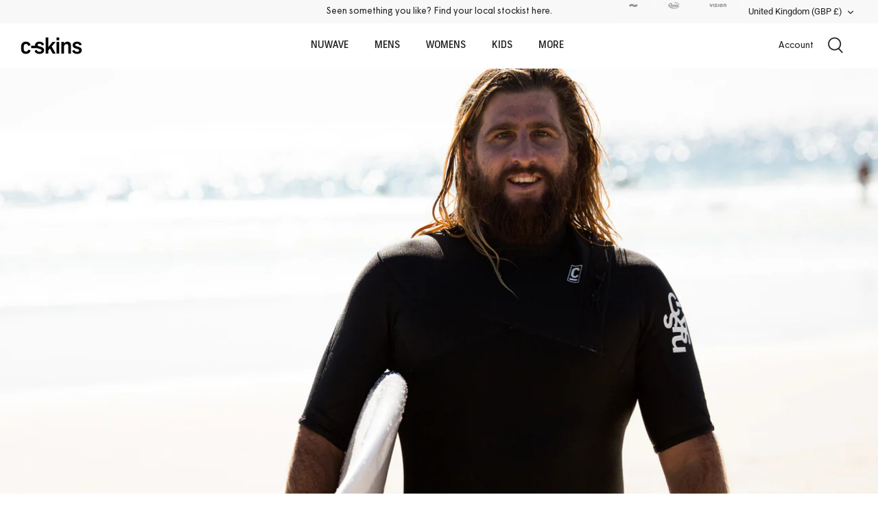

--- FILE ---
content_type: text/html; charset=utf-8
request_url: https://c-skins.com/blogs/lab/wade-carmichael-re-signs-with-c-skins
body_size: 23862
content:
<!DOCTYPE html>
<html lang="en">
<head>
  <!-- Symmetry 5.2.0 -->

  <link rel="preload" href="//c-skins.com/cdn/shop/t/21/assets/styles.css?v=101382823959773648481759333120" as="style">
  <meta charset="utf-8" />
<meta name="viewport" content="width=device-width,initial-scale=1.0" />
<meta http-equiv="X-UA-Compatible" content="IE=edge">

<link rel="preconnect" href="https://cdn.shopify.com" crossorigin>
<link rel="preconnect" href="https://fonts.shopify.com" crossorigin>
<link rel="preconnect" href="https://monorail-edge.shopifysvc.com"><link rel="preload" as="font" href="//c-skins.com/cdn/fonts/roboto/roboto_n4.2019d890f07b1852f56ce63ba45b2db45d852cba.woff2" type="font/woff2" crossorigin><link rel="preload" as="font" href="//c-skins.com/cdn/fonts/roboto/roboto_n7.f38007a10afbbde8976c4056bfe890710d51dec2.woff2" type="font/woff2" crossorigin><link rel="preload" as="font" href="//c-skins.com/cdn/fonts/roboto/roboto_i4.57ce898ccda22ee84f49e6b57ae302250655e2d4.woff2" type="font/woff2" crossorigin><link rel="preload" as="font" href="//c-skins.com/cdn/fonts/roboto/roboto_i7.7ccaf9410746f2c53340607c42c43f90a9005937.woff2" type="font/woff2" crossorigin><link rel="preload" as="font" href="//c-skins.com/cdn/fonts/barlow/barlow_n5.a193a1990790eba0cc5cca569d23799830e90f07.woff2" type="font/woff2" crossorigin><link rel="preload" as="font" href="//c-skins.com/cdn/fonts/barlow/barlow_n5.a193a1990790eba0cc5cca569d23799830e90f07.woff2" type="font/woff2" crossorigin><link rel="preload" as="font" href="//c-skins.com/cdn/fonts/barlow/barlow_n5.a193a1990790eba0cc5cca569d23799830e90f07.woff2" type="font/woff2" crossorigin><link rel="preload" href="//c-skins.com/cdn/shop/t/21/assets/vendor.min.js?v=11589511144441591071756721618" as="script">
<link rel="preload" href="//c-skins.com/cdn/shop/t/21/assets/theme.js?v=74057171116833319041756721618" as="script"><link rel="canonical" href="https://c-skins.com/blogs/lab/wade-carmichael-re-signs-with-c-skins" /><link rel="shortcut icon" href="//c-skins.com/cdn/shop/files/C_skins_logos_web_favicon-02-02.png?v=1613179114" type="image/png" /><meta name="description" content="The Ink has dried; Australian Powerhouse Wade Carmichael cements his relationship with C-Skins for three more years. Championship tour regular Wade has spent the last three years head-to-head with the worlds best and has consistently stood out with his awe-inspiring brand of power surfing, winning Rookie of the year as">
  <meta name="theme-color" content="#000000">

  <title>
    Wade Carmichael re-signs with C-Skins! &ndash; C-Skins 
  </title>

  <meta property="og:site_name" content="C-Skins ">
<meta property="og:url" content="https://c-skins.com/blogs/lab/wade-carmichael-re-signs-with-c-skins">
<meta property="og:title" content="Wade Carmichael re-signs with C-Skins!">
<meta property="og:type" content="article">
<meta property="og:description" content="The Ink has dried; Australian Powerhouse Wade Carmichael cements his relationship with C-Skins for three more years. Championship tour regular Wade has spent the last three years head-to-head with the worlds best and has consistently stood out with his awe-inspiring brand of power surfing, winning Rookie of the year as"><meta property="og:image" content="http://c-skins.com/cdn/shop/articles/S6A8517_1200x1200.jpg?v=1621584179">
  <meta property="og:image:secure_url" content="https://c-skins.com/cdn/shop/articles/S6A8517_1200x1200.jpg?v=1621584179">
  <meta property="og:image:width" content="2048">
  <meta property="og:image:height" content="1365"><meta name="twitter:card" content="summary_large_image">
<meta name="twitter:title" content="Wade Carmichael re-signs with C-Skins!">
<meta name="twitter:description" content="The Ink has dried; Australian Powerhouse Wade Carmichael cements his relationship with C-Skins for three more years. Championship tour regular Wade has spent the last three years head-to-head with the worlds best and has consistently stood out with his awe-inspiring brand of power surfing, winning Rookie of the year as">


  <link href="//c-skins.com/cdn/shop/t/21/assets/styles.css?v=101382823959773648481759333120" rel="stylesheet" type="text/css" media="all" />

  <script>
    window.theme = window.theme || {};
    theme.money_format_with_product_code_preference = "£{{amount}}";
    theme.money_format_with_cart_code_preference = "£{{amount}}";
    theme.money_format = "£{{amount}}";
    theme.strings = {
      previous: "Previous",
      next: "Next",
      addressError: "Error looking up that address",
      addressNoResults: "No results for that address",
      addressQueryLimit: "You have exceeded the Google API usage limit. Consider upgrading to a \u003ca href=\"https:\/\/developers.google.com\/maps\/premium\/usage-limits\"\u003ePremium Plan\u003c\/a\u003e.",
      authError: "There was a problem authenticating your Google Maps API Key.",
      icon_labels_left: "Left",
      icon_labels_right: "Right",
      icon_labels_down: "Down",
      icon_labels_close: "Close",
      icon_labels_plus: "Plus",
      cart_terms_confirmation: "You must agree to the terms and conditions before continuing.",
      products_listing_from: "From",
      layout_live_search_see_all: "See all results",
      products_product_add_to_cart: "Add to Cart",
      products_variant_no_stock: "Sold out",
      products_variant_non_existent: "Unavailable",
      products_product_pick_a: "Pick a",
      products_product_unit_price_separator: " \/ ",
      general_navigation_menu_toggle_aria_label: "Toggle menu",
      general_accessibility_labels_close: "Close",
      products_added_notification_title: "Just added",
      products_added_notification_item: "Item",
      products_added_notification_unit_price: "Item price",
      products_added_notification_quantity: "Qty",
      products_added_notification_total_price: "Total price",
      products_added_notification_shipping_note: "Excl. shipping",
      products_added_notification_keep_shopping: "Keep Shopping",
      products_added_notification_cart: "Cart",
      products_product_adding_to_cart: "Adding",
      products_product_added_to_cart: "Added to cart",
      products_added_notification_subtotal: "Subtotal",
      products_labels_sold_out: "Sold Out",
      products_labels_sale: "Sale",
      products_labels_percent_reduction: "[[ amount ]]% off",
      products_labels_value_reduction_html: "[[ amount ]] off",
      products_product_preorder: "Pre-order",
      general_quick_search_pages: "Pages",
      general_quick_search_no_results: "Sorry, we couldn\u0026#39;t find any results",
      collections_general_see_all_subcollections: "See all..."
    };
    theme.routes = {
      search_url: '/search',
      cart_url: '/cart',
      cart_add_url: '/cart/add',
      cart_change_url: '/cart/change',
      predictive_search_url: '/search/suggest'
    };
    theme.settings = {
      cart_type: "drawer",
      quickbuy_style: "off",
      avoid_orphans: true
    };
    document.documentElement.classList.add('js');
  </script><style>[data-swatch="ultra violet"] { --swatch-background-image: url(//c-skins.com/cdn/shop/files/ultra-violet_128x128_crop_center.png?v=14792608953615166815) }[data-swatch="blue atoll"] { --swatch-background-image: url(//c-skins.com/cdn/shop/files/blue-atoll_128x128_crop_center.png?v=8187389192910217633) }[data-swatch="saffron"] { --swatch-background-image: url(//c-skins.com/cdn/shop/files/saffron_128x128_crop_center.png?v=5466388316490833544) }[data-swatch="slate grey"] { --swatch-background-image: url(//c-skins.com/cdn/shop/files/slate-grey_128x128_crop_center.png?v=4762) }[data-swatch="oil blue"] { --swatch-background-image: url(//c-skins.com/cdn/shop/files/oil-blue_128x128_crop_center.png?v=10305544569105516796) }[data-swatch="olive"] { --swatch-background-image: url(//c-skins.com/cdn/shop/files/olive_128x128_crop_center.png?v=1257255467986068782) }[data-swatch="coral"] { --swatch-background-image: url(//c-skins.com/cdn/shop/files/coral_128x128_crop_center.png?v=14372763997436711806) }[data-swatch="wine"] { --swatch-background-image: url(//c-skins.com/cdn/shop/files/wine_128x128_crop_center.png?v=899665767014983551) }[data-swatch="india ink"] { --swatch-background-image: url(//c-skins.com/cdn/shop/files/india-ink_128x128_crop_center.png?v=12840098593355839341) }[data-swatch="tropical"] { --swatch-background-image: url(//c-skins.com/cdn/shop/files/tropical_128x128_crop_center.png?v=13212506006360334330) }[data-swatch="shade"] { --swatch-background-image: url(//c-skins.com/cdn/shop/files/shade_128x128_crop_center.png?v=8261639836444709684) }</style><script>window.performance && window.performance.mark && window.performance.mark('shopify.content_for_header.start');</script><meta id="shopify-digital-wallet" name="shopify-digital-wallet" content="/25737056/digital_wallets/dialog">
<meta name="shopify-checkout-api-token" content="d153ef4ba22226c3881de44049e0ddcc">
<link rel="alternate" type="application/atom+xml" title="Feed" href="/blogs/lab.atom" />
<script async="async" src="/checkouts/internal/preloads.js?locale=en-GB"></script>
<link rel="preconnect" href="https://shop.app" crossorigin="anonymous">
<script async="async" src="https://shop.app/checkouts/internal/preloads.js?locale=en-GB&shop_id=25737056" crossorigin="anonymous"></script>
<script id="apple-pay-shop-capabilities" type="application/json">{"shopId":25737056,"countryCode":"GB","currencyCode":"GBP","merchantCapabilities":["supports3DS"],"merchantId":"gid:\/\/shopify\/Shop\/25737056","merchantName":"C-Skins ","requiredBillingContactFields":["postalAddress","email"],"requiredShippingContactFields":["postalAddress","email"],"shippingType":"shipping","supportedNetworks":["visa","maestro","masterCard","amex","discover","elo"],"total":{"type":"pending","label":"C-Skins ","amount":"1.00"},"shopifyPaymentsEnabled":true,"supportsSubscriptions":true}</script>
<script id="shopify-features" type="application/json">{"accessToken":"d153ef4ba22226c3881de44049e0ddcc","betas":["rich-media-storefront-analytics"],"domain":"c-skins.com","predictiveSearch":true,"shopId":25737056,"locale":"en"}</script>
<script>var Shopify = Shopify || {};
Shopify.shop = "c-skins.myshopify.com";
Shopify.locale = "en";
Shopify.currency = {"active":"GBP","rate":"1.0"};
Shopify.country = "GB";
Shopify.theme = {"name":"AW25","id":133252743211,"schema_name":"Symmetry","schema_version":"5.2.0","theme_store_id":568,"role":"main"};
Shopify.theme.handle = "null";
Shopify.theme.style = {"id":null,"handle":null};
Shopify.cdnHost = "c-skins.com/cdn";
Shopify.routes = Shopify.routes || {};
Shopify.routes.root = "/";</script>
<script type="module">!function(o){(o.Shopify=o.Shopify||{}).modules=!0}(window);</script>
<script>!function(o){function n(){var o=[];function n(){o.push(Array.prototype.slice.apply(arguments))}return n.q=o,n}var t=o.Shopify=o.Shopify||{};t.loadFeatures=n(),t.autoloadFeatures=n()}(window);</script>
<script>
  window.ShopifyPay = window.ShopifyPay || {};
  window.ShopifyPay.apiHost = "shop.app\/pay";
  window.ShopifyPay.redirectState = null;
</script>
<script id="shop-js-analytics" type="application/json">{"pageType":"article"}</script>
<script defer="defer" async type="module" src="//c-skins.com/cdn/shopifycloud/shop-js/modules/v2/client.init-shop-cart-sync_C5BV16lS.en.esm.js"></script>
<script defer="defer" async type="module" src="//c-skins.com/cdn/shopifycloud/shop-js/modules/v2/chunk.common_CygWptCX.esm.js"></script>
<script type="module">
  await import("//c-skins.com/cdn/shopifycloud/shop-js/modules/v2/client.init-shop-cart-sync_C5BV16lS.en.esm.js");
await import("//c-skins.com/cdn/shopifycloud/shop-js/modules/v2/chunk.common_CygWptCX.esm.js");

  window.Shopify.SignInWithShop?.initShopCartSync?.({"fedCMEnabled":true,"windoidEnabled":true});

</script>
<script>
  window.Shopify = window.Shopify || {};
  if (!window.Shopify.featureAssets) window.Shopify.featureAssets = {};
  window.Shopify.featureAssets['shop-js'] = {"shop-cart-sync":["modules/v2/client.shop-cart-sync_ZFArdW7E.en.esm.js","modules/v2/chunk.common_CygWptCX.esm.js"],"init-fed-cm":["modules/v2/client.init-fed-cm_CmiC4vf6.en.esm.js","modules/v2/chunk.common_CygWptCX.esm.js"],"shop-button":["modules/v2/client.shop-button_tlx5R9nI.en.esm.js","modules/v2/chunk.common_CygWptCX.esm.js"],"shop-cash-offers":["modules/v2/client.shop-cash-offers_DOA2yAJr.en.esm.js","modules/v2/chunk.common_CygWptCX.esm.js","modules/v2/chunk.modal_D71HUcav.esm.js"],"init-windoid":["modules/v2/client.init-windoid_sURxWdc1.en.esm.js","modules/v2/chunk.common_CygWptCX.esm.js"],"shop-toast-manager":["modules/v2/client.shop-toast-manager_ClPi3nE9.en.esm.js","modules/v2/chunk.common_CygWptCX.esm.js"],"init-shop-email-lookup-coordinator":["modules/v2/client.init-shop-email-lookup-coordinator_B8hsDcYM.en.esm.js","modules/v2/chunk.common_CygWptCX.esm.js"],"init-shop-cart-sync":["modules/v2/client.init-shop-cart-sync_C5BV16lS.en.esm.js","modules/v2/chunk.common_CygWptCX.esm.js"],"avatar":["modules/v2/client.avatar_BTnouDA3.en.esm.js"],"pay-button":["modules/v2/client.pay-button_FdsNuTd3.en.esm.js","modules/v2/chunk.common_CygWptCX.esm.js"],"init-customer-accounts":["modules/v2/client.init-customer-accounts_DxDtT_ad.en.esm.js","modules/v2/client.shop-login-button_C5VAVYt1.en.esm.js","modules/v2/chunk.common_CygWptCX.esm.js","modules/v2/chunk.modal_D71HUcav.esm.js"],"init-shop-for-new-customer-accounts":["modules/v2/client.init-shop-for-new-customer-accounts_ChsxoAhi.en.esm.js","modules/v2/client.shop-login-button_C5VAVYt1.en.esm.js","modules/v2/chunk.common_CygWptCX.esm.js","modules/v2/chunk.modal_D71HUcav.esm.js"],"shop-login-button":["modules/v2/client.shop-login-button_C5VAVYt1.en.esm.js","modules/v2/chunk.common_CygWptCX.esm.js","modules/v2/chunk.modal_D71HUcav.esm.js"],"init-customer-accounts-sign-up":["modules/v2/client.init-customer-accounts-sign-up_CPSyQ0Tj.en.esm.js","modules/v2/client.shop-login-button_C5VAVYt1.en.esm.js","modules/v2/chunk.common_CygWptCX.esm.js","modules/v2/chunk.modal_D71HUcav.esm.js"],"shop-follow-button":["modules/v2/client.shop-follow-button_Cva4Ekp9.en.esm.js","modules/v2/chunk.common_CygWptCX.esm.js","modules/v2/chunk.modal_D71HUcav.esm.js"],"checkout-modal":["modules/v2/client.checkout-modal_BPM8l0SH.en.esm.js","modules/v2/chunk.common_CygWptCX.esm.js","modules/v2/chunk.modal_D71HUcav.esm.js"],"lead-capture":["modules/v2/client.lead-capture_Bi8yE_yS.en.esm.js","modules/v2/chunk.common_CygWptCX.esm.js","modules/v2/chunk.modal_D71HUcav.esm.js"],"shop-login":["modules/v2/client.shop-login_D6lNrXab.en.esm.js","modules/v2/chunk.common_CygWptCX.esm.js","modules/v2/chunk.modal_D71HUcav.esm.js"],"payment-terms":["modules/v2/client.payment-terms_CZxnsJam.en.esm.js","modules/v2/chunk.common_CygWptCX.esm.js","modules/v2/chunk.modal_D71HUcav.esm.js"]};
</script>
<script>(function() {
  var isLoaded = false;
  function asyncLoad() {
    if (isLoaded) return;
    isLoaded = true;
    var urls = ["https:\/\/shy.elfsight.com\/p\/platform.js?shop=c-skins.myshopify.com","https:\/\/contactform.hulkapps.com\/skeletopapp.js?shop=c-skins.myshopify.com","https:\/\/instafeed.nfcube.com\/cdn\/4d092437c6073bd0a9818f355d937589.js?shop=c-skins.myshopify.com"];
    for (var i = 0; i < urls.length; i++) {
      var s = document.createElement('script');
      s.type = 'text/javascript';
      s.async = true;
      s.src = urls[i];
      var x = document.getElementsByTagName('script')[0];
      x.parentNode.insertBefore(s, x);
    }
  };
  if(window.attachEvent) {
    window.attachEvent('onload', asyncLoad);
  } else {
    window.addEventListener('load', asyncLoad, false);
  }
})();</script>
<script id="__st">var __st={"a":25737056,"offset":0,"reqid":"1c9ce0bf-585b-446b-be0f-ec7f98d1563a-1768832545","pageurl":"c-skins.com\/blogs\/lab\/wade-carmichael-re-signs-with-c-skins","s":"articles-555498635307","u":"49b65560d6f6","p":"article","rtyp":"article","rid":555498635307};</script>
<script>window.ShopifyPaypalV4VisibilityTracking = true;</script>
<script id="captcha-bootstrap">!function(){'use strict';const t='contact',e='account',n='new_comment',o=[[t,t],['blogs',n],['comments',n],[t,'customer']],c=[[e,'customer_login'],[e,'guest_login'],[e,'recover_customer_password'],[e,'create_customer']],r=t=>t.map((([t,e])=>`form[action*='/${t}']:not([data-nocaptcha='true']) input[name='form_type'][value='${e}']`)).join(','),a=t=>()=>t?[...document.querySelectorAll(t)].map((t=>t.form)):[];function s(){const t=[...o],e=r(t);return a(e)}const i='password',u='form_key',d=['recaptcha-v3-token','g-recaptcha-response','h-captcha-response',i],f=()=>{try{return window.sessionStorage}catch{return}},m='__shopify_v',_=t=>t.elements[u];function p(t,e,n=!1){try{const o=window.sessionStorage,c=JSON.parse(o.getItem(e)),{data:r}=function(t){const{data:e,action:n}=t;return t[m]||n?{data:e,action:n}:{data:t,action:n}}(c);for(const[e,n]of Object.entries(r))t.elements[e]&&(t.elements[e].value=n);n&&o.removeItem(e)}catch(o){console.error('form repopulation failed',{error:o})}}const l='form_type',E='cptcha';function T(t){t.dataset[E]=!0}const w=window,h=w.document,L='Shopify',v='ce_forms',y='captcha';let A=!1;((t,e)=>{const n=(g='f06e6c50-85a8-45c8-87d0-21a2b65856fe',I='https://cdn.shopify.com/shopifycloud/storefront-forms-hcaptcha/ce_storefront_forms_captcha_hcaptcha.v1.5.2.iife.js',D={infoText:'Protected by hCaptcha',privacyText:'Privacy',termsText:'Terms'},(t,e,n)=>{const o=w[L][v],c=o.bindForm;if(c)return c(t,g,e,D).then(n);var r;o.q.push([[t,g,e,D],n]),r=I,A||(h.body.append(Object.assign(h.createElement('script'),{id:'captcha-provider',async:!0,src:r})),A=!0)});var g,I,D;w[L]=w[L]||{},w[L][v]=w[L][v]||{},w[L][v].q=[],w[L][y]=w[L][y]||{},w[L][y].protect=function(t,e){n(t,void 0,e),T(t)},Object.freeze(w[L][y]),function(t,e,n,w,h,L){const[v,y,A,g]=function(t,e,n){const i=e?o:[],u=t?c:[],d=[...i,...u],f=r(d),m=r(i),_=r(d.filter((([t,e])=>n.includes(e))));return[a(f),a(m),a(_),s()]}(w,h,L),I=t=>{const e=t.target;return e instanceof HTMLFormElement?e:e&&e.form},D=t=>v().includes(t);t.addEventListener('submit',(t=>{const e=I(t);if(!e)return;const n=D(e)&&!e.dataset.hcaptchaBound&&!e.dataset.recaptchaBound,o=_(e),c=g().includes(e)&&(!o||!o.value);(n||c)&&t.preventDefault(),c&&!n&&(function(t){try{if(!f())return;!function(t){const e=f();if(!e)return;const n=_(t);if(!n)return;const o=n.value;o&&e.removeItem(o)}(t);const e=Array.from(Array(32),(()=>Math.random().toString(36)[2])).join('');!function(t,e){_(t)||t.append(Object.assign(document.createElement('input'),{type:'hidden',name:u})),t.elements[u].value=e}(t,e),function(t,e){const n=f();if(!n)return;const o=[...t.querySelectorAll(`input[type='${i}']`)].map((({name:t})=>t)),c=[...d,...o],r={};for(const[a,s]of new FormData(t).entries())c.includes(a)||(r[a]=s);n.setItem(e,JSON.stringify({[m]:1,action:t.action,data:r}))}(t,e)}catch(e){console.error('failed to persist form',e)}}(e),e.submit())}));const S=(t,e)=>{t&&!t.dataset[E]&&(n(t,e.some((e=>e===t))),T(t))};for(const o of['focusin','change'])t.addEventListener(o,(t=>{const e=I(t);D(e)&&S(e,y())}));const B=e.get('form_key'),M=e.get(l),P=B&&M;t.addEventListener('DOMContentLoaded',(()=>{const t=y();if(P)for(const e of t)e.elements[l].value===M&&p(e,B);[...new Set([...A(),...v().filter((t=>'true'===t.dataset.shopifyCaptcha))])].forEach((e=>S(e,t)))}))}(h,new URLSearchParams(w.location.search),n,t,e,['guest_login'])})(!0,!0)}();</script>
<script integrity="sha256-4kQ18oKyAcykRKYeNunJcIwy7WH5gtpwJnB7kiuLZ1E=" data-source-attribution="shopify.loadfeatures" defer="defer" src="//c-skins.com/cdn/shopifycloud/storefront/assets/storefront/load_feature-a0a9edcb.js" crossorigin="anonymous"></script>
<script crossorigin="anonymous" defer="defer" src="//c-skins.com/cdn/shopifycloud/storefront/assets/shopify_pay/storefront-65b4c6d7.js?v=20250812"></script>
<script data-source-attribution="shopify.dynamic_checkout.dynamic.init">var Shopify=Shopify||{};Shopify.PaymentButton=Shopify.PaymentButton||{isStorefrontPortableWallets:!0,init:function(){window.Shopify.PaymentButton.init=function(){};var t=document.createElement("script");t.src="https://c-skins.com/cdn/shopifycloud/portable-wallets/latest/portable-wallets.en.js",t.type="module",document.head.appendChild(t)}};
</script>
<script data-source-attribution="shopify.dynamic_checkout.buyer_consent">
  function portableWalletsHideBuyerConsent(e){var t=document.getElementById("shopify-buyer-consent"),n=document.getElementById("shopify-subscription-policy-button");t&&n&&(t.classList.add("hidden"),t.setAttribute("aria-hidden","true"),n.removeEventListener("click",e))}function portableWalletsShowBuyerConsent(e){var t=document.getElementById("shopify-buyer-consent"),n=document.getElementById("shopify-subscription-policy-button");t&&n&&(t.classList.remove("hidden"),t.removeAttribute("aria-hidden"),n.addEventListener("click",e))}window.Shopify?.PaymentButton&&(window.Shopify.PaymentButton.hideBuyerConsent=portableWalletsHideBuyerConsent,window.Shopify.PaymentButton.showBuyerConsent=portableWalletsShowBuyerConsent);
</script>
<script data-source-attribution="shopify.dynamic_checkout.cart.bootstrap">document.addEventListener("DOMContentLoaded",(function(){function t(){return document.querySelector("shopify-accelerated-checkout-cart, shopify-accelerated-checkout")}if(t())Shopify.PaymentButton.init();else{new MutationObserver((function(e,n){t()&&(Shopify.PaymentButton.init(),n.disconnect())})).observe(document.body,{childList:!0,subtree:!0})}}));
</script>
<link id="shopify-accelerated-checkout-styles" rel="stylesheet" media="screen" href="https://c-skins.com/cdn/shopifycloud/portable-wallets/latest/accelerated-checkout-backwards-compat.css" crossorigin="anonymous">
<style id="shopify-accelerated-checkout-cart">
        #shopify-buyer-consent {
  margin-top: 1em;
  display: inline-block;
  width: 100%;
}

#shopify-buyer-consent.hidden {
  display: none;
}

#shopify-subscription-policy-button {
  background: none;
  border: none;
  padding: 0;
  text-decoration: underline;
  font-size: inherit;
  cursor: pointer;
}

#shopify-subscription-policy-button::before {
  box-shadow: none;
}

      </style>

<script>window.performance && window.performance.mark && window.performance.mark('shopify.content_for_header.end');</script>
<!-- BEGIN app block: shopify://apps/buddha-mega-menu-navigation/blocks/megamenu/dbb4ce56-bf86-4830-9b3d-16efbef51c6f -->
<script>
    /* get link lists api */
    var linkLists={"main-menu" : {"title":"Main menu", "items":["/collections/womens","/collections/junior","/collections/accessories","#",]},"footer" : {"title":"Footer menu", "items":["/search","/pages/contact","/pages/size-chart","/pages/store-locator","/apps/product-registration","/pages/warrenty",]},"mens-wetsuits" : {"title":"MENS WETSUITS", "items":[]},"womens-wetsuits" : {"title":"WOMENS WETSUITS", "items":[]},"mens-wetsuits-1" : {"title":"MENS", "items":[]},"main-menu-2022" : {"title":"Main Menu 2022", "items":["/pages/nuwave","/collections/mens-wetsuits","/collections/womens","/collections/junior","#",]},"brand-links" : {"title":"Brand Links", "items":["https://swim-research.com/","https://robierobes.com/","https://visionsoftboards.com/",]},"menu-update-2024" : {"title":"Menu Update 2024", "items":["/pages/nuwave-homepage","/collections/mens-wetsuits","/collections/womens","/collections/junior","/blogs/ambassadors",]},"customer-account-main-menu" : {"title":"Customer account main menu", "items":["/","https://shopify.com/25737056/account/orders?locale=en&amp;region_country=GB",]},};/*ENDPARSE*/
    </script>
<!-- END app block --><link href="https://monorail-edge.shopifysvc.com" rel="dns-prefetch">
<script>(function(){if ("sendBeacon" in navigator && "performance" in window) {try {var session_token_from_headers = performance.getEntriesByType('navigation')[0].serverTiming.find(x => x.name == '_s').description;} catch {var session_token_from_headers = undefined;}var session_cookie_matches = document.cookie.match(/_shopify_s=([^;]*)/);var session_token_from_cookie = session_cookie_matches && session_cookie_matches.length === 2 ? session_cookie_matches[1] : "";var session_token = session_token_from_headers || session_token_from_cookie || "";function handle_abandonment_event(e) {var entries = performance.getEntries().filter(function(entry) {return /monorail-edge.shopifysvc.com/.test(entry.name);});if (!window.abandonment_tracked && entries.length === 0) {window.abandonment_tracked = true;var currentMs = Date.now();var navigation_start = performance.timing.navigationStart;var payload = {shop_id: 25737056,url: window.location.href,navigation_start,duration: currentMs - navigation_start,session_token,page_type: "article"};window.navigator.sendBeacon("https://monorail-edge.shopifysvc.com/v1/produce", JSON.stringify({schema_id: "online_store_buyer_site_abandonment/1.1",payload: payload,metadata: {event_created_at_ms: currentMs,event_sent_at_ms: currentMs}}));}}window.addEventListener('pagehide', handle_abandonment_event);}}());</script>
<script id="web-pixels-manager-setup">(function e(e,d,r,n,o){if(void 0===o&&(o={}),!Boolean(null===(a=null===(i=window.Shopify)||void 0===i?void 0:i.analytics)||void 0===a?void 0:a.replayQueue)){var i,a;window.Shopify=window.Shopify||{};var t=window.Shopify;t.analytics=t.analytics||{};var s=t.analytics;s.replayQueue=[],s.publish=function(e,d,r){return s.replayQueue.push([e,d,r]),!0};try{self.performance.mark("wpm:start")}catch(e){}var l=function(){var e={modern:/Edge?\/(1{2}[4-9]|1[2-9]\d|[2-9]\d{2}|\d{4,})\.\d+(\.\d+|)|Firefox\/(1{2}[4-9]|1[2-9]\d|[2-9]\d{2}|\d{4,})\.\d+(\.\d+|)|Chrom(ium|e)\/(9{2}|\d{3,})\.\d+(\.\d+|)|(Maci|X1{2}).+ Version\/(15\.\d+|(1[6-9]|[2-9]\d|\d{3,})\.\d+)([,.]\d+|)( \(\w+\)|)( Mobile\/\w+|) Safari\/|Chrome.+OPR\/(9{2}|\d{3,})\.\d+\.\d+|(CPU[ +]OS|iPhone[ +]OS|CPU[ +]iPhone|CPU IPhone OS|CPU iPad OS)[ +]+(15[._]\d+|(1[6-9]|[2-9]\d|\d{3,})[._]\d+)([._]\d+|)|Android:?[ /-](13[3-9]|1[4-9]\d|[2-9]\d{2}|\d{4,})(\.\d+|)(\.\d+|)|Android.+Firefox\/(13[5-9]|1[4-9]\d|[2-9]\d{2}|\d{4,})\.\d+(\.\d+|)|Android.+Chrom(ium|e)\/(13[3-9]|1[4-9]\d|[2-9]\d{2}|\d{4,})\.\d+(\.\d+|)|SamsungBrowser\/([2-9]\d|\d{3,})\.\d+/,legacy:/Edge?\/(1[6-9]|[2-9]\d|\d{3,})\.\d+(\.\d+|)|Firefox\/(5[4-9]|[6-9]\d|\d{3,})\.\d+(\.\d+|)|Chrom(ium|e)\/(5[1-9]|[6-9]\d|\d{3,})\.\d+(\.\d+|)([\d.]+$|.*Safari\/(?![\d.]+ Edge\/[\d.]+$))|(Maci|X1{2}).+ Version\/(10\.\d+|(1[1-9]|[2-9]\d|\d{3,})\.\d+)([,.]\d+|)( \(\w+\)|)( Mobile\/\w+|) Safari\/|Chrome.+OPR\/(3[89]|[4-9]\d|\d{3,})\.\d+\.\d+|(CPU[ +]OS|iPhone[ +]OS|CPU[ +]iPhone|CPU IPhone OS|CPU iPad OS)[ +]+(10[._]\d+|(1[1-9]|[2-9]\d|\d{3,})[._]\d+)([._]\d+|)|Android:?[ /-](13[3-9]|1[4-9]\d|[2-9]\d{2}|\d{4,})(\.\d+|)(\.\d+|)|Mobile Safari.+OPR\/([89]\d|\d{3,})\.\d+\.\d+|Android.+Firefox\/(13[5-9]|1[4-9]\d|[2-9]\d{2}|\d{4,})\.\d+(\.\d+|)|Android.+Chrom(ium|e)\/(13[3-9]|1[4-9]\d|[2-9]\d{2}|\d{4,})\.\d+(\.\d+|)|Android.+(UC? ?Browser|UCWEB|U3)[ /]?(15\.([5-9]|\d{2,})|(1[6-9]|[2-9]\d|\d{3,})\.\d+)\.\d+|SamsungBrowser\/(5\.\d+|([6-9]|\d{2,})\.\d+)|Android.+MQ{2}Browser\/(14(\.(9|\d{2,})|)|(1[5-9]|[2-9]\d|\d{3,})(\.\d+|))(\.\d+|)|K[Aa][Ii]OS\/(3\.\d+|([4-9]|\d{2,})\.\d+)(\.\d+|)/},d=e.modern,r=e.legacy,n=navigator.userAgent;return n.match(d)?"modern":n.match(r)?"legacy":"unknown"}(),u="modern"===l?"modern":"legacy",c=(null!=n?n:{modern:"",legacy:""})[u],f=function(e){return[e.baseUrl,"/wpm","/b",e.hashVersion,"modern"===e.buildTarget?"m":"l",".js"].join("")}({baseUrl:d,hashVersion:r,buildTarget:u}),m=function(e){var d=e.version,r=e.bundleTarget,n=e.surface,o=e.pageUrl,i=e.monorailEndpoint;return{emit:function(e){var a=e.status,t=e.errorMsg,s=(new Date).getTime(),l=JSON.stringify({metadata:{event_sent_at_ms:s},events:[{schema_id:"web_pixels_manager_load/3.1",payload:{version:d,bundle_target:r,page_url:o,status:a,surface:n,error_msg:t},metadata:{event_created_at_ms:s}}]});if(!i)return console&&console.warn&&console.warn("[Web Pixels Manager] No Monorail endpoint provided, skipping logging."),!1;try{return self.navigator.sendBeacon.bind(self.navigator)(i,l)}catch(e){}var u=new XMLHttpRequest;try{return u.open("POST",i,!0),u.setRequestHeader("Content-Type","text/plain"),u.send(l),!0}catch(e){return console&&console.warn&&console.warn("[Web Pixels Manager] Got an unhandled error while logging to Monorail."),!1}}}}({version:r,bundleTarget:l,surface:e.surface,pageUrl:self.location.href,monorailEndpoint:e.monorailEndpoint});try{o.browserTarget=l,function(e){var d=e.src,r=e.async,n=void 0===r||r,o=e.onload,i=e.onerror,a=e.sri,t=e.scriptDataAttributes,s=void 0===t?{}:t,l=document.createElement("script"),u=document.querySelector("head"),c=document.querySelector("body");if(l.async=n,l.src=d,a&&(l.integrity=a,l.crossOrigin="anonymous"),s)for(var f in s)if(Object.prototype.hasOwnProperty.call(s,f))try{l.dataset[f]=s[f]}catch(e){}if(o&&l.addEventListener("load",o),i&&l.addEventListener("error",i),u)u.appendChild(l);else{if(!c)throw new Error("Did not find a head or body element to append the script");c.appendChild(l)}}({src:f,async:!0,onload:function(){if(!function(){var e,d;return Boolean(null===(d=null===(e=window.Shopify)||void 0===e?void 0:e.analytics)||void 0===d?void 0:d.initialized)}()){var d=window.webPixelsManager.init(e)||void 0;if(d){var r=window.Shopify.analytics;r.replayQueue.forEach((function(e){var r=e[0],n=e[1],o=e[2];d.publishCustomEvent(r,n,o)})),r.replayQueue=[],r.publish=d.publishCustomEvent,r.visitor=d.visitor,r.initialized=!0}}},onerror:function(){return m.emit({status:"failed",errorMsg:"".concat(f," has failed to load")})},sri:function(e){var d=/^sha384-[A-Za-z0-9+/=]+$/;return"string"==typeof e&&d.test(e)}(c)?c:"",scriptDataAttributes:o}),m.emit({status:"loading"})}catch(e){m.emit({status:"failed",errorMsg:(null==e?void 0:e.message)||"Unknown error"})}}})({shopId: 25737056,storefrontBaseUrl: "https://c-skins.com",extensionsBaseUrl: "https://extensions.shopifycdn.com/cdn/shopifycloud/web-pixels-manager",monorailEndpoint: "https://monorail-edge.shopifysvc.com/unstable/produce_batch",surface: "storefront-renderer",enabledBetaFlags: ["2dca8a86"],webPixelsConfigList: [{"id":"1153302571","configuration":"{\"pixel_id\":\"1787768088445216\",\"pixel_type\":\"facebook_pixel\"}","eventPayloadVersion":"v1","runtimeContext":"OPEN","scriptVersion":"ca16bc87fe92b6042fbaa3acc2fbdaa6","type":"APP","apiClientId":2329312,"privacyPurposes":["ANALYTICS","MARKETING","SALE_OF_DATA"],"dataSharingAdjustments":{"protectedCustomerApprovalScopes":["read_customer_address","read_customer_email","read_customer_name","read_customer_personal_data","read_customer_phone"]}},{"id":"275185707","configuration":"{\"config\":\"{\\\"pixel_id\\\":\\\"G-QR882523P0\\\",\\\"gtag_events\\\":[{\\\"type\\\":\\\"begin_checkout\\\",\\\"action_label\\\":\\\"G-QR882523P0\\\"},{\\\"type\\\":\\\"search\\\",\\\"action_label\\\":\\\"G-QR882523P0\\\"},{\\\"type\\\":\\\"view_item\\\",\\\"action_label\\\":\\\"G-QR882523P0\\\"},{\\\"type\\\":\\\"purchase\\\",\\\"action_label\\\":\\\"G-QR882523P0\\\"},{\\\"type\\\":\\\"page_view\\\",\\\"action_label\\\":\\\"G-QR882523P0\\\"},{\\\"type\\\":\\\"add_payment_info\\\",\\\"action_label\\\":\\\"G-QR882523P0\\\"},{\\\"type\\\":\\\"add_to_cart\\\",\\\"action_label\\\":\\\"G-QR882523P0\\\"}],\\\"enable_monitoring_mode\\\":false}\"}","eventPayloadVersion":"v1","runtimeContext":"OPEN","scriptVersion":"b2a88bafab3e21179ed38636efcd8a93","type":"APP","apiClientId":1780363,"privacyPurposes":[],"dataSharingAdjustments":{"protectedCustomerApprovalScopes":["read_customer_address","read_customer_email","read_customer_name","read_customer_personal_data","read_customer_phone"]}},{"id":"shopify-app-pixel","configuration":"{}","eventPayloadVersion":"v1","runtimeContext":"STRICT","scriptVersion":"0450","apiClientId":"shopify-pixel","type":"APP","privacyPurposes":["ANALYTICS","MARKETING"]},{"id":"shopify-custom-pixel","eventPayloadVersion":"v1","runtimeContext":"LAX","scriptVersion":"0450","apiClientId":"shopify-pixel","type":"CUSTOM","privacyPurposes":["ANALYTICS","MARKETING"]}],isMerchantRequest: false,initData: {"shop":{"name":"C-Skins ","paymentSettings":{"currencyCode":"GBP"},"myshopifyDomain":"c-skins.myshopify.com","countryCode":"GB","storefrontUrl":"https:\/\/c-skins.com"},"customer":null,"cart":null,"checkout":null,"productVariants":[],"purchasingCompany":null},},"https://c-skins.com/cdn","fcfee988w5aeb613cpc8e4bc33m6693e112",{"modern":"","legacy":""},{"shopId":"25737056","storefrontBaseUrl":"https:\/\/c-skins.com","extensionBaseUrl":"https:\/\/extensions.shopifycdn.com\/cdn\/shopifycloud\/web-pixels-manager","surface":"storefront-renderer","enabledBetaFlags":"[\"2dca8a86\"]","isMerchantRequest":"false","hashVersion":"fcfee988w5aeb613cpc8e4bc33m6693e112","publish":"custom","events":"[[\"page_viewed\",{}]]"});</script><script>
  window.ShopifyAnalytics = window.ShopifyAnalytics || {};
  window.ShopifyAnalytics.meta = window.ShopifyAnalytics.meta || {};
  window.ShopifyAnalytics.meta.currency = 'GBP';
  var meta = {"page":{"pageType":"article","resourceType":"article","resourceId":555498635307,"requestId":"1c9ce0bf-585b-446b-be0f-ec7f98d1563a-1768832545"}};
  for (var attr in meta) {
    window.ShopifyAnalytics.meta[attr] = meta[attr];
  }
</script>
<script class="analytics">
  (function () {
    var customDocumentWrite = function(content) {
      var jquery = null;

      if (window.jQuery) {
        jquery = window.jQuery;
      } else if (window.Checkout && window.Checkout.$) {
        jquery = window.Checkout.$;
      }

      if (jquery) {
        jquery('body').append(content);
      }
    };

    var hasLoggedConversion = function(token) {
      if (token) {
        return document.cookie.indexOf('loggedConversion=' + token) !== -1;
      }
      return false;
    }

    var setCookieIfConversion = function(token) {
      if (token) {
        var twoMonthsFromNow = new Date(Date.now());
        twoMonthsFromNow.setMonth(twoMonthsFromNow.getMonth() + 2);

        document.cookie = 'loggedConversion=' + token + '; expires=' + twoMonthsFromNow;
      }
    }

    var trekkie = window.ShopifyAnalytics.lib = window.trekkie = window.trekkie || [];
    if (trekkie.integrations) {
      return;
    }
    trekkie.methods = [
      'identify',
      'page',
      'ready',
      'track',
      'trackForm',
      'trackLink'
    ];
    trekkie.factory = function(method) {
      return function() {
        var args = Array.prototype.slice.call(arguments);
        args.unshift(method);
        trekkie.push(args);
        return trekkie;
      };
    };
    for (var i = 0; i < trekkie.methods.length; i++) {
      var key = trekkie.methods[i];
      trekkie[key] = trekkie.factory(key);
    }
    trekkie.load = function(config) {
      trekkie.config = config || {};
      trekkie.config.initialDocumentCookie = document.cookie;
      var first = document.getElementsByTagName('script')[0];
      var script = document.createElement('script');
      script.type = 'text/javascript';
      script.onerror = function(e) {
        var scriptFallback = document.createElement('script');
        scriptFallback.type = 'text/javascript';
        scriptFallback.onerror = function(error) {
                var Monorail = {
      produce: function produce(monorailDomain, schemaId, payload) {
        var currentMs = new Date().getTime();
        var event = {
          schema_id: schemaId,
          payload: payload,
          metadata: {
            event_created_at_ms: currentMs,
            event_sent_at_ms: currentMs
          }
        };
        return Monorail.sendRequest("https://" + monorailDomain + "/v1/produce", JSON.stringify(event));
      },
      sendRequest: function sendRequest(endpointUrl, payload) {
        // Try the sendBeacon API
        if (window && window.navigator && typeof window.navigator.sendBeacon === 'function' && typeof window.Blob === 'function' && !Monorail.isIos12()) {
          var blobData = new window.Blob([payload], {
            type: 'text/plain'
          });

          if (window.navigator.sendBeacon(endpointUrl, blobData)) {
            return true;
          } // sendBeacon was not successful

        } // XHR beacon

        var xhr = new XMLHttpRequest();

        try {
          xhr.open('POST', endpointUrl);
          xhr.setRequestHeader('Content-Type', 'text/plain');
          xhr.send(payload);
        } catch (e) {
          console.log(e);
        }

        return false;
      },
      isIos12: function isIos12() {
        return window.navigator.userAgent.lastIndexOf('iPhone; CPU iPhone OS 12_') !== -1 || window.navigator.userAgent.lastIndexOf('iPad; CPU OS 12_') !== -1;
      }
    };
    Monorail.produce('monorail-edge.shopifysvc.com',
      'trekkie_storefront_load_errors/1.1',
      {shop_id: 25737056,
      theme_id: 133252743211,
      app_name: "storefront",
      context_url: window.location.href,
      source_url: "//c-skins.com/cdn/s/trekkie.storefront.cd680fe47e6c39ca5d5df5f0a32d569bc48c0f27.min.js"});

        };
        scriptFallback.async = true;
        scriptFallback.src = '//c-skins.com/cdn/s/trekkie.storefront.cd680fe47e6c39ca5d5df5f0a32d569bc48c0f27.min.js';
        first.parentNode.insertBefore(scriptFallback, first);
      };
      script.async = true;
      script.src = '//c-skins.com/cdn/s/trekkie.storefront.cd680fe47e6c39ca5d5df5f0a32d569bc48c0f27.min.js';
      first.parentNode.insertBefore(script, first);
    };
    trekkie.load(
      {"Trekkie":{"appName":"storefront","development":false,"defaultAttributes":{"shopId":25737056,"isMerchantRequest":null,"themeId":133252743211,"themeCityHash":"14869885094115421985","contentLanguage":"en","currency":"GBP","eventMetadataId":"8363b394-afd3-4c44-adf5-52efd1009f78"},"isServerSideCookieWritingEnabled":true,"monorailRegion":"shop_domain","enabledBetaFlags":["65f19447"]},"Session Attribution":{},"S2S":{"facebookCapiEnabled":true,"source":"trekkie-storefront-renderer","apiClientId":580111}}
    );

    var loaded = false;
    trekkie.ready(function() {
      if (loaded) return;
      loaded = true;

      window.ShopifyAnalytics.lib = window.trekkie;

      var originalDocumentWrite = document.write;
      document.write = customDocumentWrite;
      try { window.ShopifyAnalytics.merchantGoogleAnalytics.call(this); } catch(error) {};
      document.write = originalDocumentWrite;

      window.ShopifyAnalytics.lib.page(null,{"pageType":"article","resourceType":"article","resourceId":555498635307,"requestId":"1c9ce0bf-585b-446b-be0f-ec7f98d1563a-1768832545","shopifyEmitted":true});

      var match = window.location.pathname.match(/checkouts\/(.+)\/(thank_you|post_purchase)/)
      var token = match? match[1]: undefined;
      if (!hasLoggedConversion(token)) {
        setCookieIfConversion(token);
        
      }
    });


        var eventsListenerScript = document.createElement('script');
        eventsListenerScript.async = true;
        eventsListenerScript.src = "//c-skins.com/cdn/shopifycloud/storefront/assets/shop_events_listener-3da45d37.js";
        document.getElementsByTagName('head')[0].appendChild(eventsListenerScript);

})();</script>
<script
  defer
  src="https://c-skins.com/cdn/shopifycloud/perf-kit/shopify-perf-kit-3.0.4.min.js"
  data-application="storefront-renderer"
  data-shop-id="25737056"
  data-render-region="gcp-us-central1"
  data-page-type="article"
  data-theme-instance-id="133252743211"
  data-theme-name="Symmetry"
  data-theme-version="5.2.0"
  data-monorail-region="shop_domain"
  data-resource-timing-sampling-rate="10"
  data-shs="true"
  data-shs-beacon="true"
  data-shs-export-with-fetch="true"
  data-shs-logs-sample-rate="1"
  data-shs-beacon-endpoint="https://c-skins.com/api/collect"
></script>
</head>

<body class="template-article
 swatch-method-image swatch-style-icon_circle" data-cc-animate-timeout="0"><a class="skip-link visually-hidden" href="#content">Skip to content</a>

  <div id="shopify-section-announcement-bar" class="shopify-section section-announcement-bar">

  <div id="section-id-announcement-bar" class="announcement-bar announcement-bar--with-announcement" data-section-type="announcement-bar" data-cc-animate>
    <style data-shopify>
      #section-id-announcement-bar {
        background: #f8f8f8;
        color: #202223;
      }
    </style>
<div class="container container--no-max">
      <div class="announcement-bar__left">
        
      </div>

      <div class="announcement-bar__middle">
        <a class="announcement-bar__link" href="/pages/store-locator"><div class="announcement-bar__inner">Seen something you like? Find your local stockist here.</div></a>
      </div>
		
      <div class="announcement-bar__right">
        
        <div class="brand-logo-bar">
          <div style="clear:both; height:0; width:100%"></div>
          <ul>
               
            <li>
              <a target="_blank" href="https://www.swim-research.com/">
            	<img class="defult-img" src="//c-skins.com/cdn/shop/files/C-Skins_BrandArtboard_1_c7a094ac-0be2-4816-aa85-c1898649f917.png?v=1650558491">
            	<img class="hover-img" src="//c-skins.com/cdn/shop/files/C-Skins_BrandArtboard_1_b913349b-e505-4e15-91a5-b9b5f94a5349.png?v=1650558472">
              </a>
            </li> 
            
               
            <li>
              <a target="_blank" href="https://robierobes.com/">
                <img  class="defult-img" src="//c-skins.com/cdn/shop/files/C-Skins_BrandArtboard_1_copy_0a06cb2b-a928-4a80-8230-88e14727ff0d.png?v=1650558491">
                <img class="hover-img" src="//c-skins.com/cdn/shop/files/C-Skins_BrandArtboard_1_copy_9ffa7c6b-ef38-4a33-bcbf-82e1940b8ae4.png?v=1650558472">
              </a>
            </li> 
                        
               
            <li>
              <a target="_blank" href="https://www.visionsoftboards.com/">
                <img class="defult-img" src="//c-skins.com/cdn/shop/files/C-Skins_BrandArtboard_1_copy_2_3eba2068-d23f-4b6f-9615-f6f5efdf279e.png?v=1650558491">
                <img class="hover-img" src="//c-skins.com/cdn/shop/files/C-Skins_BrandArtboard_1_copy_2_a9463959-c0d2-467f-af8e-d72fd22be482.png?v=1650558472">
              </a>
            </li> 
            
            
          </ul>
          <div style="clear:both; height:0; width:100%"></div>
        </div>
        
        
        
        
          <div class="header-disclosures desktop-only">
            <form method="post" action="/localization" id="localization_form_annbar" accept-charset="UTF-8" class="selectors-form" enctype="multipart/form-data"><input type="hidden" name="form_type" value="localization" /><input type="hidden" name="utf8" value="✓" /><input type="hidden" name="_method" value="put" /><input type="hidden" name="return_to" value="/blogs/lab/wade-carmichael-re-signs-with-c-skins" /><div class="selectors-form__item">
      <h2 class="visually-hidden" id="country-heading-annbar">
        Currency
      </h2>

      <div class="disclosure" data-disclosure-country>
        <button type="button" class="disclosure__toggle" aria-expanded="false" aria-controls="country-list-annbar" aria-describedby="country-heading-annbar" data-disclosure-toggle>
          United Kingdom (GBP&nbsp;£)
          <span class="disclosure__toggle-arrow" role="presentation"><svg xmlns="http://www.w3.org/2000/svg" width="24" height="24" viewBox="0 0 24 24" fill="none" stroke="currentColor" stroke-width="2" stroke-linecap="round" stroke-linejoin="round" class="feather feather-chevron-down"><title>Down</title><polyline points="6 9 12 15 18 9"></polyline></svg></span>
        </button>
        <ul id="country-list-annbar" class="disclosure-list" data-disclosure-list>
          
            <li class="disclosure-list__item">
              <a class="disclosure-list__option" href="#" data-value="AF" data-disclosure-option>
                Afghanistan (AFN&nbsp;؋)
              </a>
            </li>
            <li class="disclosure-list__item">
              <a class="disclosure-list__option" href="#" data-value="AX" data-disclosure-option>
                Åland Islands (EUR&nbsp;€)
              </a>
            </li>
            <li class="disclosure-list__item">
              <a class="disclosure-list__option" href="#" data-value="AL" data-disclosure-option>
                Albania (ALL&nbsp;L)
              </a>
            </li>
            <li class="disclosure-list__item">
              <a class="disclosure-list__option" href="#" data-value="DZ" data-disclosure-option>
                Algeria (DZD&nbsp;د.ج)
              </a>
            </li>
            <li class="disclosure-list__item">
              <a class="disclosure-list__option" href="#" data-value="AD" data-disclosure-option>
                Andorra (EUR&nbsp;€)
              </a>
            </li>
            <li class="disclosure-list__item">
              <a class="disclosure-list__option" href="#" data-value="AO" data-disclosure-option>
                Angola (GBP&nbsp;£)
              </a>
            </li>
            <li class="disclosure-list__item">
              <a class="disclosure-list__option" href="#" data-value="AI" data-disclosure-option>
                Anguilla (XCD&nbsp;$)
              </a>
            </li>
            <li class="disclosure-list__item">
              <a class="disclosure-list__option" href="#" data-value="AG" data-disclosure-option>
                Antigua &amp; Barbuda (XCD&nbsp;$)
              </a>
            </li>
            <li class="disclosure-list__item">
              <a class="disclosure-list__option" href="#" data-value="AR" data-disclosure-option>
                Argentina (GBP&nbsp;£)
              </a>
            </li>
            <li class="disclosure-list__item">
              <a class="disclosure-list__option" href="#" data-value="AM" data-disclosure-option>
                Armenia (AMD&nbsp;դր.)
              </a>
            </li>
            <li class="disclosure-list__item">
              <a class="disclosure-list__option" href="#" data-value="AW" data-disclosure-option>
                Aruba (AWG&nbsp;ƒ)
              </a>
            </li>
            <li class="disclosure-list__item">
              <a class="disclosure-list__option" href="#" data-value="AC" data-disclosure-option>
                Ascension Island (SHP&nbsp;£)
              </a>
            </li>
            <li class="disclosure-list__item">
              <a class="disclosure-list__option" href="#" data-value="AU" data-disclosure-option>
                Australia (AUD&nbsp;$)
              </a>
            </li>
            <li class="disclosure-list__item">
              <a class="disclosure-list__option" href="#" data-value="AT" data-disclosure-option>
                Austria (EUR&nbsp;€)
              </a>
            </li>
            <li class="disclosure-list__item">
              <a class="disclosure-list__option" href="#" data-value="AZ" data-disclosure-option>
                Azerbaijan (AZN&nbsp;₼)
              </a>
            </li>
            <li class="disclosure-list__item">
              <a class="disclosure-list__option" href="#" data-value="BS" data-disclosure-option>
                Bahamas (BSD&nbsp;$)
              </a>
            </li>
            <li class="disclosure-list__item">
              <a class="disclosure-list__option" href="#" data-value="BH" data-disclosure-option>
                Bahrain (GBP&nbsp;£)
              </a>
            </li>
            <li class="disclosure-list__item">
              <a class="disclosure-list__option" href="#" data-value="BD" data-disclosure-option>
                Bangladesh (BDT&nbsp;৳)
              </a>
            </li>
            <li class="disclosure-list__item">
              <a class="disclosure-list__option" href="#" data-value="BB" data-disclosure-option>
                Barbados (BBD&nbsp;$)
              </a>
            </li>
            <li class="disclosure-list__item">
              <a class="disclosure-list__option" href="#" data-value="BY" data-disclosure-option>
                Belarus (GBP&nbsp;£)
              </a>
            </li>
            <li class="disclosure-list__item">
              <a class="disclosure-list__option" href="#" data-value="BZ" data-disclosure-option>
                Belize (BZD&nbsp;$)
              </a>
            </li>
            <li class="disclosure-list__item">
              <a class="disclosure-list__option" href="#" data-value="BJ" data-disclosure-option>
                Benin (XOF&nbsp;Fr)
              </a>
            </li>
            <li class="disclosure-list__item">
              <a class="disclosure-list__option" href="#" data-value="BM" data-disclosure-option>
                Bermuda (USD&nbsp;$)
              </a>
            </li>
            <li class="disclosure-list__item">
              <a class="disclosure-list__option" href="#" data-value="BT" data-disclosure-option>
                Bhutan (GBP&nbsp;£)
              </a>
            </li>
            <li class="disclosure-list__item">
              <a class="disclosure-list__option" href="#" data-value="BO" data-disclosure-option>
                Bolivia (BOB&nbsp;Bs.)
              </a>
            </li>
            <li class="disclosure-list__item">
              <a class="disclosure-list__option" href="#" data-value="BA" data-disclosure-option>
                Bosnia &amp; Herzegovina (BAM&nbsp;КМ)
              </a>
            </li>
            <li class="disclosure-list__item">
              <a class="disclosure-list__option" href="#" data-value="BW" data-disclosure-option>
                Botswana (BWP&nbsp;P)
              </a>
            </li>
            <li class="disclosure-list__item">
              <a class="disclosure-list__option" href="#" data-value="BR" data-disclosure-option>
                Brazil (GBP&nbsp;£)
              </a>
            </li>
            <li class="disclosure-list__item">
              <a class="disclosure-list__option" href="#" data-value="IO" data-disclosure-option>
                British Indian Ocean Territory (USD&nbsp;$)
              </a>
            </li>
            <li class="disclosure-list__item">
              <a class="disclosure-list__option" href="#" data-value="VG" data-disclosure-option>
                British Virgin Islands (USD&nbsp;$)
              </a>
            </li>
            <li class="disclosure-list__item">
              <a class="disclosure-list__option" href="#" data-value="BN" data-disclosure-option>
                Brunei (BND&nbsp;$)
              </a>
            </li>
            <li class="disclosure-list__item">
              <a class="disclosure-list__option" href="#" data-value="BG" data-disclosure-option>
                Bulgaria (EUR&nbsp;€)
              </a>
            </li>
            <li class="disclosure-list__item">
              <a class="disclosure-list__option" href="#" data-value="BF" data-disclosure-option>
                Burkina Faso (XOF&nbsp;Fr)
              </a>
            </li>
            <li class="disclosure-list__item">
              <a class="disclosure-list__option" href="#" data-value="BI" data-disclosure-option>
                Burundi (BIF&nbsp;Fr)
              </a>
            </li>
            <li class="disclosure-list__item">
              <a class="disclosure-list__option" href="#" data-value="KH" data-disclosure-option>
                Cambodia (KHR&nbsp;៛)
              </a>
            </li>
            <li class="disclosure-list__item">
              <a class="disclosure-list__option" href="#" data-value="CM" data-disclosure-option>
                Cameroon (XAF&nbsp;CFA)
              </a>
            </li>
            <li class="disclosure-list__item">
              <a class="disclosure-list__option" href="#" data-value="CA" data-disclosure-option>
                Canada (CAD&nbsp;$)
              </a>
            </li>
            <li class="disclosure-list__item">
              <a class="disclosure-list__option" href="#" data-value="CV" data-disclosure-option>
                Cape Verde (CVE&nbsp;$)
              </a>
            </li>
            <li class="disclosure-list__item">
              <a class="disclosure-list__option" href="#" data-value="BQ" data-disclosure-option>
                Caribbean Netherlands (USD&nbsp;$)
              </a>
            </li>
            <li class="disclosure-list__item">
              <a class="disclosure-list__option" href="#" data-value="KY" data-disclosure-option>
                Cayman Islands (KYD&nbsp;$)
              </a>
            </li>
            <li class="disclosure-list__item">
              <a class="disclosure-list__option" href="#" data-value="CF" data-disclosure-option>
                Central African Republic (XAF&nbsp;CFA)
              </a>
            </li>
            <li class="disclosure-list__item">
              <a class="disclosure-list__option" href="#" data-value="TD" data-disclosure-option>
                Chad (XAF&nbsp;CFA)
              </a>
            </li>
            <li class="disclosure-list__item">
              <a class="disclosure-list__option" href="#" data-value="CL" data-disclosure-option>
                Chile (GBP&nbsp;£)
              </a>
            </li>
            <li class="disclosure-list__item">
              <a class="disclosure-list__option" href="#" data-value="CN" data-disclosure-option>
                China (CNY&nbsp;¥)
              </a>
            </li>
            <li class="disclosure-list__item">
              <a class="disclosure-list__option" href="#" data-value="CX" data-disclosure-option>
                Christmas Island (AUD&nbsp;$)
              </a>
            </li>
            <li class="disclosure-list__item">
              <a class="disclosure-list__option" href="#" data-value="CC" data-disclosure-option>
                Cocos (Keeling) Islands (AUD&nbsp;$)
              </a>
            </li>
            <li class="disclosure-list__item">
              <a class="disclosure-list__option" href="#" data-value="CO" data-disclosure-option>
                Colombia (GBP&nbsp;£)
              </a>
            </li>
            <li class="disclosure-list__item">
              <a class="disclosure-list__option" href="#" data-value="KM" data-disclosure-option>
                Comoros (KMF&nbsp;Fr)
              </a>
            </li>
            <li class="disclosure-list__item">
              <a class="disclosure-list__option" href="#" data-value="CG" data-disclosure-option>
                Congo - Brazzaville (XAF&nbsp;CFA)
              </a>
            </li>
            <li class="disclosure-list__item">
              <a class="disclosure-list__option" href="#" data-value="CD" data-disclosure-option>
                Congo - Kinshasa (CDF&nbsp;Fr)
              </a>
            </li>
            <li class="disclosure-list__item">
              <a class="disclosure-list__option" href="#" data-value="CK" data-disclosure-option>
                Cook Islands (NZD&nbsp;$)
              </a>
            </li>
            <li class="disclosure-list__item">
              <a class="disclosure-list__option" href="#" data-value="CR" data-disclosure-option>
                Costa Rica (CRC&nbsp;₡)
              </a>
            </li>
            <li class="disclosure-list__item">
              <a class="disclosure-list__option" href="#" data-value="CI" data-disclosure-option>
                Côte d’Ivoire (XOF&nbsp;Fr)
              </a>
            </li>
            <li class="disclosure-list__item">
              <a class="disclosure-list__option" href="#" data-value="HR" data-disclosure-option>
                Croatia (EUR&nbsp;€)
              </a>
            </li>
            <li class="disclosure-list__item">
              <a class="disclosure-list__option" href="#" data-value="CW" data-disclosure-option>
                Curaçao (ANG&nbsp;ƒ)
              </a>
            </li>
            <li class="disclosure-list__item">
              <a class="disclosure-list__option" href="#" data-value="CY" data-disclosure-option>
                Cyprus (EUR&nbsp;€)
              </a>
            </li>
            <li class="disclosure-list__item">
              <a class="disclosure-list__option" href="#" data-value="CZ" data-disclosure-option>
                Czechia (CZK&nbsp;Kč)
              </a>
            </li>
            <li class="disclosure-list__item">
              <a class="disclosure-list__option" href="#" data-value="DK" data-disclosure-option>
                Denmark (DKK&nbsp;kr.)
              </a>
            </li>
            <li class="disclosure-list__item">
              <a class="disclosure-list__option" href="#" data-value="DJ" data-disclosure-option>
                Djibouti (DJF&nbsp;Fdj)
              </a>
            </li>
            <li class="disclosure-list__item">
              <a class="disclosure-list__option" href="#" data-value="DM" data-disclosure-option>
                Dominica (XCD&nbsp;$)
              </a>
            </li>
            <li class="disclosure-list__item">
              <a class="disclosure-list__option" href="#" data-value="DO" data-disclosure-option>
                Dominican Republic (DOP&nbsp;$)
              </a>
            </li>
            <li class="disclosure-list__item">
              <a class="disclosure-list__option" href="#" data-value="EC" data-disclosure-option>
                Ecuador (USD&nbsp;$)
              </a>
            </li>
            <li class="disclosure-list__item">
              <a class="disclosure-list__option" href="#" data-value="EG" data-disclosure-option>
                Egypt (EGP&nbsp;ج.م)
              </a>
            </li>
            <li class="disclosure-list__item">
              <a class="disclosure-list__option" href="#" data-value="SV" data-disclosure-option>
                El Salvador (USD&nbsp;$)
              </a>
            </li>
            <li class="disclosure-list__item">
              <a class="disclosure-list__option" href="#" data-value="GQ" data-disclosure-option>
                Equatorial Guinea (XAF&nbsp;CFA)
              </a>
            </li>
            <li class="disclosure-list__item">
              <a class="disclosure-list__option" href="#" data-value="ER" data-disclosure-option>
                Eritrea (GBP&nbsp;£)
              </a>
            </li>
            <li class="disclosure-list__item">
              <a class="disclosure-list__option" href="#" data-value="EE" data-disclosure-option>
                Estonia (EUR&nbsp;€)
              </a>
            </li>
            <li class="disclosure-list__item">
              <a class="disclosure-list__option" href="#" data-value="SZ" data-disclosure-option>
                Eswatini (GBP&nbsp;£)
              </a>
            </li>
            <li class="disclosure-list__item">
              <a class="disclosure-list__option" href="#" data-value="ET" data-disclosure-option>
                Ethiopia (ETB&nbsp;Br)
              </a>
            </li>
            <li class="disclosure-list__item">
              <a class="disclosure-list__option" href="#" data-value="FK" data-disclosure-option>
                Falkland Islands (FKP&nbsp;£)
              </a>
            </li>
            <li class="disclosure-list__item">
              <a class="disclosure-list__option" href="#" data-value="FO" data-disclosure-option>
                Faroe Islands (DKK&nbsp;kr.)
              </a>
            </li>
            <li class="disclosure-list__item">
              <a class="disclosure-list__option" href="#" data-value="FJ" data-disclosure-option>
                Fiji (FJD&nbsp;$)
              </a>
            </li>
            <li class="disclosure-list__item">
              <a class="disclosure-list__option" href="#" data-value="FI" data-disclosure-option>
                Finland (EUR&nbsp;€)
              </a>
            </li>
            <li class="disclosure-list__item">
              <a class="disclosure-list__option" href="#" data-value="GF" data-disclosure-option>
                French Guiana (EUR&nbsp;€)
              </a>
            </li>
            <li class="disclosure-list__item">
              <a class="disclosure-list__option" href="#" data-value="PF" data-disclosure-option>
                French Polynesia (XPF&nbsp;Fr)
              </a>
            </li>
            <li class="disclosure-list__item">
              <a class="disclosure-list__option" href="#" data-value="TF" data-disclosure-option>
                French Southern Territories (EUR&nbsp;€)
              </a>
            </li>
            <li class="disclosure-list__item">
              <a class="disclosure-list__option" href="#" data-value="GA" data-disclosure-option>
                Gabon (XOF&nbsp;Fr)
              </a>
            </li>
            <li class="disclosure-list__item">
              <a class="disclosure-list__option" href="#" data-value="GM" data-disclosure-option>
                Gambia (GMD&nbsp;D)
              </a>
            </li>
            <li class="disclosure-list__item">
              <a class="disclosure-list__option" href="#" data-value="GE" data-disclosure-option>
                Georgia (GBP&nbsp;£)
              </a>
            </li>
            <li class="disclosure-list__item">
              <a class="disclosure-list__option" href="#" data-value="GH" data-disclosure-option>
                Ghana (GBP&nbsp;£)
              </a>
            </li>
            <li class="disclosure-list__item">
              <a class="disclosure-list__option" href="#" data-value="GI" data-disclosure-option>
                Gibraltar (GBP&nbsp;£)
              </a>
            </li>
            <li class="disclosure-list__item">
              <a class="disclosure-list__option" href="#" data-value="GR" data-disclosure-option>
                Greece (EUR&nbsp;€)
              </a>
            </li>
            <li class="disclosure-list__item">
              <a class="disclosure-list__option" href="#" data-value="GL" data-disclosure-option>
                Greenland (DKK&nbsp;kr.)
              </a>
            </li>
            <li class="disclosure-list__item">
              <a class="disclosure-list__option" href="#" data-value="GD" data-disclosure-option>
                Grenada (XCD&nbsp;$)
              </a>
            </li>
            <li class="disclosure-list__item">
              <a class="disclosure-list__option" href="#" data-value="GP" data-disclosure-option>
                Guadeloupe (EUR&nbsp;€)
              </a>
            </li>
            <li class="disclosure-list__item">
              <a class="disclosure-list__option" href="#" data-value="GT" data-disclosure-option>
                Guatemala (GTQ&nbsp;Q)
              </a>
            </li>
            <li class="disclosure-list__item">
              <a class="disclosure-list__option" href="#" data-value="GG" data-disclosure-option>
                Guernsey (GBP&nbsp;£)
              </a>
            </li>
            <li class="disclosure-list__item">
              <a class="disclosure-list__option" href="#" data-value="GN" data-disclosure-option>
                Guinea (GNF&nbsp;Fr)
              </a>
            </li>
            <li class="disclosure-list__item">
              <a class="disclosure-list__option" href="#" data-value="GW" data-disclosure-option>
                Guinea-Bissau (XOF&nbsp;Fr)
              </a>
            </li>
            <li class="disclosure-list__item">
              <a class="disclosure-list__option" href="#" data-value="GY" data-disclosure-option>
                Guyana (GYD&nbsp;$)
              </a>
            </li>
            <li class="disclosure-list__item">
              <a class="disclosure-list__option" href="#" data-value="HT" data-disclosure-option>
                Haiti (GBP&nbsp;£)
              </a>
            </li>
            <li class="disclosure-list__item">
              <a class="disclosure-list__option" href="#" data-value="HN" data-disclosure-option>
                Honduras (HNL&nbsp;L)
              </a>
            </li>
            <li class="disclosure-list__item">
              <a class="disclosure-list__option" href="#" data-value="HK" data-disclosure-option>
                Hong Kong SAR (HKD&nbsp;$)
              </a>
            </li>
            <li class="disclosure-list__item">
              <a class="disclosure-list__option" href="#" data-value="HU" data-disclosure-option>
                Hungary (HUF&nbsp;Ft)
              </a>
            </li>
            <li class="disclosure-list__item">
              <a class="disclosure-list__option" href="#" data-value="IS" data-disclosure-option>
                Iceland (ISK&nbsp;kr)
              </a>
            </li>
            <li class="disclosure-list__item">
              <a class="disclosure-list__option" href="#" data-value="IN" data-disclosure-option>
                India (INR&nbsp;₹)
              </a>
            </li>
            <li class="disclosure-list__item">
              <a class="disclosure-list__option" href="#" data-value="ID" data-disclosure-option>
                Indonesia (IDR&nbsp;Rp)
              </a>
            </li>
            <li class="disclosure-list__item">
              <a class="disclosure-list__option" href="#" data-value="IQ" data-disclosure-option>
                Iraq (GBP&nbsp;£)
              </a>
            </li>
            <li class="disclosure-list__item">
              <a class="disclosure-list__option" href="#" data-value="IE" data-disclosure-option>
                Ireland (EUR&nbsp;€)
              </a>
            </li>
            <li class="disclosure-list__item">
              <a class="disclosure-list__option" href="#" data-value="IM" data-disclosure-option>
                Isle of Man (GBP&nbsp;£)
              </a>
            </li>
            <li class="disclosure-list__item">
              <a class="disclosure-list__option" href="#" data-value="IL" data-disclosure-option>
                Israel (ILS&nbsp;₪)
              </a>
            </li>
            <li class="disclosure-list__item">
              <a class="disclosure-list__option" href="#" data-value="JM" data-disclosure-option>
                Jamaica (JMD&nbsp;$)
              </a>
            </li>
            <li class="disclosure-list__item">
              <a class="disclosure-list__option" href="#" data-value="JP" data-disclosure-option>
                Japan (JPY&nbsp;¥)
              </a>
            </li>
            <li class="disclosure-list__item">
              <a class="disclosure-list__option" href="#" data-value="JE" data-disclosure-option>
                Jersey (GBP&nbsp;£)
              </a>
            </li>
            <li class="disclosure-list__item">
              <a class="disclosure-list__option" href="#" data-value="JO" data-disclosure-option>
                Jordan (GBP&nbsp;£)
              </a>
            </li>
            <li class="disclosure-list__item">
              <a class="disclosure-list__option" href="#" data-value="KZ" data-disclosure-option>
                Kazakhstan (KZT&nbsp;₸)
              </a>
            </li>
            <li class="disclosure-list__item">
              <a class="disclosure-list__option" href="#" data-value="KE" data-disclosure-option>
                Kenya (KES&nbsp;KSh)
              </a>
            </li>
            <li class="disclosure-list__item">
              <a class="disclosure-list__option" href="#" data-value="KI" data-disclosure-option>
                Kiribati (GBP&nbsp;£)
              </a>
            </li>
            <li class="disclosure-list__item">
              <a class="disclosure-list__option" href="#" data-value="XK" data-disclosure-option>
                Kosovo (EUR&nbsp;€)
              </a>
            </li>
            <li class="disclosure-list__item">
              <a class="disclosure-list__option" href="#" data-value="KW" data-disclosure-option>
                Kuwait (GBP&nbsp;£)
              </a>
            </li>
            <li class="disclosure-list__item">
              <a class="disclosure-list__option" href="#" data-value="KG" data-disclosure-option>
                Kyrgyzstan (KGS&nbsp;som)
              </a>
            </li>
            <li class="disclosure-list__item">
              <a class="disclosure-list__option" href="#" data-value="LA" data-disclosure-option>
                Laos (LAK&nbsp;₭)
              </a>
            </li>
            <li class="disclosure-list__item">
              <a class="disclosure-list__option" href="#" data-value="LV" data-disclosure-option>
                Latvia (EUR&nbsp;€)
              </a>
            </li>
            <li class="disclosure-list__item">
              <a class="disclosure-list__option" href="#" data-value="LB" data-disclosure-option>
                Lebanon (LBP&nbsp;ل.ل)
              </a>
            </li>
            <li class="disclosure-list__item">
              <a class="disclosure-list__option" href="#" data-value="LS" data-disclosure-option>
                Lesotho (GBP&nbsp;£)
              </a>
            </li>
            <li class="disclosure-list__item">
              <a class="disclosure-list__option" href="#" data-value="LR" data-disclosure-option>
                Liberia (GBP&nbsp;£)
              </a>
            </li>
            <li class="disclosure-list__item">
              <a class="disclosure-list__option" href="#" data-value="LY" data-disclosure-option>
                Libya (GBP&nbsp;£)
              </a>
            </li>
            <li class="disclosure-list__item">
              <a class="disclosure-list__option" href="#" data-value="LI" data-disclosure-option>
                Liechtenstein (CHF&nbsp;CHF)
              </a>
            </li>
            <li class="disclosure-list__item">
              <a class="disclosure-list__option" href="#" data-value="LT" data-disclosure-option>
                Lithuania (EUR&nbsp;€)
              </a>
            </li>
            <li class="disclosure-list__item">
              <a class="disclosure-list__option" href="#" data-value="LU" data-disclosure-option>
                Luxembourg (EUR&nbsp;€)
              </a>
            </li>
            <li class="disclosure-list__item">
              <a class="disclosure-list__option" href="#" data-value="MO" data-disclosure-option>
                Macao SAR (MOP&nbsp;P)
              </a>
            </li>
            <li class="disclosure-list__item">
              <a class="disclosure-list__option" href="#" data-value="MG" data-disclosure-option>
                Madagascar (GBP&nbsp;£)
              </a>
            </li>
            <li class="disclosure-list__item">
              <a class="disclosure-list__option" href="#" data-value="MW" data-disclosure-option>
                Malawi (MWK&nbsp;MK)
              </a>
            </li>
            <li class="disclosure-list__item">
              <a class="disclosure-list__option" href="#" data-value="MY" data-disclosure-option>
                Malaysia (MYR&nbsp;RM)
              </a>
            </li>
            <li class="disclosure-list__item">
              <a class="disclosure-list__option" href="#" data-value="MV" data-disclosure-option>
                Maldives (MVR&nbsp;MVR)
              </a>
            </li>
            <li class="disclosure-list__item">
              <a class="disclosure-list__option" href="#" data-value="ML" data-disclosure-option>
                Mali (XOF&nbsp;Fr)
              </a>
            </li>
            <li class="disclosure-list__item">
              <a class="disclosure-list__option" href="#" data-value="MT" data-disclosure-option>
                Malta (EUR&nbsp;€)
              </a>
            </li>
            <li class="disclosure-list__item">
              <a class="disclosure-list__option" href="#" data-value="MQ" data-disclosure-option>
                Martinique (EUR&nbsp;€)
              </a>
            </li>
            <li class="disclosure-list__item">
              <a class="disclosure-list__option" href="#" data-value="MR" data-disclosure-option>
                Mauritania (GBP&nbsp;£)
              </a>
            </li>
            <li class="disclosure-list__item">
              <a class="disclosure-list__option" href="#" data-value="MU" data-disclosure-option>
                Mauritius (MUR&nbsp;₨)
              </a>
            </li>
            <li class="disclosure-list__item">
              <a class="disclosure-list__option" href="#" data-value="YT" data-disclosure-option>
                Mayotte (EUR&nbsp;€)
              </a>
            </li>
            <li class="disclosure-list__item">
              <a class="disclosure-list__option" href="#" data-value="MX" data-disclosure-option>
                Mexico (GBP&nbsp;£)
              </a>
            </li>
            <li class="disclosure-list__item">
              <a class="disclosure-list__option" href="#" data-value="MD" data-disclosure-option>
                Moldova (MDL&nbsp;L)
              </a>
            </li>
            <li class="disclosure-list__item">
              <a class="disclosure-list__option" href="#" data-value="MC" data-disclosure-option>
                Monaco (EUR&nbsp;€)
              </a>
            </li>
            <li class="disclosure-list__item">
              <a class="disclosure-list__option" href="#" data-value="MN" data-disclosure-option>
                Mongolia (MNT&nbsp;₮)
              </a>
            </li>
            <li class="disclosure-list__item">
              <a class="disclosure-list__option" href="#" data-value="ME" data-disclosure-option>
                Montenegro (EUR&nbsp;€)
              </a>
            </li>
            <li class="disclosure-list__item">
              <a class="disclosure-list__option" href="#" data-value="MS" data-disclosure-option>
                Montserrat (XCD&nbsp;$)
              </a>
            </li>
            <li class="disclosure-list__item">
              <a class="disclosure-list__option" href="#" data-value="MA" data-disclosure-option>
                Morocco (MAD&nbsp;د.م.)
              </a>
            </li>
            <li class="disclosure-list__item">
              <a class="disclosure-list__option" href="#" data-value="MZ" data-disclosure-option>
                Mozambique (GBP&nbsp;£)
              </a>
            </li>
            <li class="disclosure-list__item">
              <a class="disclosure-list__option" href="#" data-value="MM" data-disclosure-option>
                Myanmar (Burma) (MMK&nbsp;K)
              </a>
            </li>
            <li class="disclosure-list__item">
              <a class="disclosure-list__option" href="#" data-value="NA" data-disclosure-option>
                Namibia (GBP&nbsp;£)
              </a>
            </li>
            <li class="disclosure-list__item">
              <a class="disclosure-list__option" href="#" data-value="NR" data-disclosure-option>
                Nauru (AUD&nbsp;$)
              </a>
            </li>
            <li class="disclosure-list__item">
              <a class="disclosure-list__option" href="#" data-value="NP" data-disclosure-option>
                Nepal (NPR&nbsp;Rs.)
              </a>
            </li>
            <li class="disclosure-list__item">
              <a class="disclosure-list__option" href="#" data-value="NC" data-disclosure-option>
                New Caledonia (XPF&nbsp;Fr)
              </a>
            </li>
            <li class="disclosure-list__item">
              <a class="disclosure-list__option" href="#" data-value="NZ" data-disclosure-option>
                New Zealand (NZD&nbsp;$)
              </a>
            </li>
            <li class="disclosure-list__item">
              <a class="disclosure-list__option" href="#" data-value="NI" data-disclosure-option>
                Nicaragua (NIO&nbsp;C$)
              </a>
            </li>
            <li class="disclosure-list__item">
              <a class="disclosure-list__option" href="#" data-value="NE" data-disclosure-option>
                Niger (XOF&nbsp;Fr)
              </a>
            </li>
            <li class="disclosure-list__item">
              <a class="disclosure-list__option" href="#" data-value="NG" data-disclosure-option>
                Nigeria (NGN&nbsp;₦)
              </a>
            </li>
            <li class="disclosure-list__item">
              <a class="disclosure-list__option" href="#" data-value="NU" data-disclosure-option>
                Niue (NZD&nbsp;$)
              </a>
            </li>
            <li class="disclosure-list__item">
              <a class="disclosure-list__option" href="#" data-value="NF" data-disclosure-option>
                Norfolk Island (AUD&nbsp;$)
              </a>
            </li>
            <li class="disclosure-list__item">
              <a class="disclosure-list__option" href="#" data-value="MK" data-disclosure-option>
                North Macedonia (MKD&nbsp;ден)
              </a>
            </li>
            <li class="disclosure-list__item">
              <a class="disclosure-list__option" href="#" data-value="NO" data-disclosure-option>
                Norway (GBP&nbsp;£)
              </a>
            </li>
            <li class="disclosure-list__item">
              <a class="disclosure-list__option" href="#" data-value="OM" data-disclosure-option>
                Oman (GBP&nbsp;£)
              </a>
            </li>
            <li class="disclosure-list__item">
              <a class="disclosure-list__option" href="#" data-value="PK" data-disclosure-option>
                Pakistan (PKR&nbsp;₨)
              </a>
            </li>
            <li class="disclosure-list__item">
              <a class="disclosure-list__option" href="#" data-value="PS" data-disclosure-option>
                Palestinian Territories (ILS&nbsp;₪)
              </a>
            </li>
            <li class="disclosure-list__item">
              <a class="disclosure-list__option" href="#" data-value="PA" data-disclosure-option>
                Panama (USD&nbsp;$)
              </a>
            </li>
            <li class="disclosure-list__item">
              <a class="disclosure-list__option" href="#" data-value="PG" data-disclosure-option>
                Papua New Guinea (PGK&nbsp;K)
              </a>
            </li>
            <li class="disclosure-list__item">
              <a class="disclosure-list__option" href="#" data-value="PY" data-disclosure-option>
                Paraguay (PYG&nbsp;₲)
              </a>
            </li>
            <li class="disclosure-list__item">
              <a class="disclosure-list__option" href="#" data-value="PE" data-disclosure-option>
                Peru (PEN&nbsp;S/)
              </a>
            </li>
            <li class="disclosure-list__item">
              <a class="disclosure-list__option" href="#" data-value="PH" data-disclosure-option>
                Philippines (PHP&nbsp;₱)
              </a>
            </li>
            <li class="disclosure-list__item">
              <a class="disclosure-list__option" href="#" data-value="PN" data-disclosure-option>
                Pitcairn Islands (NZD&nbsp;$)
              </a>
            </li>
            <li class="disclosure-list__item">
              <a class="disclosure-list__option" href="#" data-value="PL" data-disclosure-option>
                Poland (PLN&nbsp;zł)
              </a>
            </li>
            <li class="disclosure-list__item">
              <a class="disclosure-list__option" href="#" data-value="QA" data-disclosure-option>
                Qatar (QAR&nbsp;ر.ق)
              </a>
            </li>
            <li class="disclosure-list__item">
              <a class="disclosure-list__option" href="#" data-value="RE" data-disclosure-option>
                Réunion (EUR&nbsp;€)
              </a>
            </li>
            <li class="disclosure-list__item">
              <a class="disclosure-list__option" href="#" data-value="RO" data-disclosure-option>
                Romania (RON&nbsp;Lei)
              </a>
            </li>
            <li class="disclosure-list__item">
              <a class="disclosure-list__option" href="#" data-value="RU" data-disclosure-option>
                Russia (GBP&nbsp;£)
              </a>
            </li>
            <li class="disclosure-list__item">
              <a class="disclosure-list__option" href="#" data-value="RW" data-disclosure-option>
                Rwanda (RWF&nbsp;FRw)
              </a>
            </li>
            <li class="disclosure-list__item">
              <a class="disclosure-list__option" href="#" data-value="WS" data-disclosure-option>
                Samoa (WST&nbsp;T)
              </a>
            </li>
            <li class="disclosure-list__item">
              <a class="disclosure-list__option" href="#" data-value="SM" data-disclosure-option>
                San Marino (EUR&nbsp;€)
              </a>
            </li>
            <li class="disclosure-list__item">
              <a class="disclosure-list__option" href="#" data-value="ST" data-disclosure-option>
                São Tomé &amp; Príncipe (STD&nbsp;Db)
              </a>
            </li>
            <li class="disclosure-list__item">
              <a class="disclosure-list__option" href="#" data-value="SA" data-disclosure-option>
                Saudi Arabia (SAR&nbsp;ر.س)
              </a>
            </li>
            <li class="disclosure-list__item">
              <a class="disclosure-list__option" href="#" data-value="SN" data-disclosure-option>
                Senegal (XOF&nbsp;Fr)
              </a>
            </li>
            <li class="disclosure-list__item">
              <a class="disclosure-list__option" href="#" data-value="RS" data-disclosure-option>
                Serbia (RSD&nbsp;РСД)
              </a>
            </li>
            <li class="disclosure-list__item">
              <a class="disclosure-list__option" href="#" data-value="SC" data-disclosure-option>
                Seychelles (GBP&nbsp;£)
              </a>
            </li>
            <li class="disclosure-list__item">
              <a class="disclosure-list__option" href="#" data-value="SL" data-disclosure-option>
                Sierra Leone (SLL&nbsp;Le)
              </a>
            </li>
            <li class="disclosure-list__item">
              <a class="disclosure-list__option" href="#" data-value="SG" data-disclosure-option>
                Singapore (SGD&nbsp;$)
              </a>
            </li>
            <li class="disclosure-list__item">
              <a class="disclosure-list__option" href="#" data-value="SX" data-disclosure-option>
                Sint Maarten (ANG&nbsp;ƒ)
              </a>
            </li>
            <li class="disclosure-list__item">
              <a class="disclosure-list__option" href="#" data-value="SK" data-disclosure-option>
                Slovakia (EUR&nbsp;€)
              </a>
            </li>
            <li class="disclosure-list__item">
              <a class="disclosure-list__option" href="#" data-value="SI" data-disclosure-option>
                Slovenia (EUR&nbsp;€)
              </a>
            </li>
            <li class="disclosure-list__item">
              <a class="disclosure-list__option" href="#" data-value="SB" data-disclosure-option>
                Solomon Islands (SBD&nbsp;$)
              </a>
            </li>
            <li class="disclosure-list__item">
              <a class="disclosure-list__option" href="#" data-value="SO" data-disclosure-option>
                Somalia (GBP&nbsp;£)
              </a>
            </li>
            <li class="disclosure-list__item">
              <a class="disclosure-list__option" href="#" data-value="ZA" data-disclosure-option>
                South Africa (GBP&nbsp;£)
              </a>
            </li>
            <li class="disclosure-list__item">
              <a class="disclosure-list__option" href="#" data-value="GS" data-disclosure-option>
                South Georgia &amp; South Sandwich Islands (GBP&nbsp;£)
              </a>
            </li>
            <li class="disclosure-list__item">
              <a class="disclosure-list__option" href="#" data-value="KR" data-disclosure-option>
                South Korea (KRW&nbsp;₩)
              </a>
            </li>
            <li class="disclosure-list__item">
              <a class="disclosure-list__option" href="#" data-value="SS" data-disclosure-option>
                South Sudan (GBP&nbsp;£)
              </a>
            </li>
            <li class="disclosure-list__item">
              <a class="disclosure-list__option" href="#" data-value="LK" data-disclosure-option>
                Sri Lanka (LKR&nbsp;₨)
              </a>
            </li>
            <li class="disclosure-list__item">
              <a class="disclosure-list__option" href="#" data-value="BL" data-disclosure-option>
                St. Barthélemy (EUR&nbsp;€)
              </a>
            </li>
            <li class="disclosure-list__item">
              <a class="disclosure-list__option" href="#" data-value="SH" data-disclosure-option>
                St. Helena (SHP&nbsp;£)
              </a>
            </li>
            <li class="disclosure-list__item">
              <a class="disclosure-list__option" href="#" data-value="KN" data-disclosure-option>
                St. Kitts &amp; Nevis (XCD&nbsp;$)
              </a>
            </li>
            <li class="disclosure-list__item">
              <a class="disclosure-list__option" href="#" data-value="LC" data-disclosure-option>
                St. Lucia (XCD&nbsp;$)
              </a>
            </li>
            <li class="disclosure-list__item">
              <a class="disclosure-list__option" href="#" data-value="MF" data-disclosure-option>
                St. Martin (EUR&nbsp;€)
              </a>
            </li>
            <li class="disclosure-list__item">
              <a class="disclosure-list__option" href="#" data-value="PM" data-disclosure-option>
                St. Pierre &amp; Miquelon (EUR&nbsp;€)
              </a>
            </li>
            <li class="disclosure-list__item">
              <a class="disclosure-list__option" href="#" data-value="VC" data-disclosure-option>
                St. Vincent &amp; Grenadines (XCD&nbsp;$)
              </a>
            </li>
            <li class="disclosure-list__item">
              <a class="disclosure-list__option" href="#" data-value="SD" data-disclosure-option>
                Sudan (GBP&nbsp;£)
              </a>
            </li>
            <li class="disclosure-list__item">
              <a class="disclosure-list__option" href="#" data-value="SR" data-disclosure-option>
                Suriname (GBP&nbsp;£)
              </a>
            </li>
            <li class="disclosure-list__item">
              <a class="disclosure-list__option" href="#" data-value="SJ" data-disclosure-option>
                Svalbard &amp; Jan Mayen (GBP&nbsp;£)
              </a>
            </li>
            <li class="disclosure-list__item">
              <a class="disclosure-list__option" href="#" data-value="CH" data-disclosure-option>
                Switzerland (CHF&nbsp;CHF)
              </a>
            </li>
            <li class="disclosure-list__item">
              <a class="disclosure-list__option" href="#" data-value="TW" data-disclosure-option>
                Taiwan (TWD&nbsp;$)
              </a>
            </li>
            <li class="disclosure-list__item">
              <a class="disclosure-list__option" href="#" data-value="TJ" data-disclosure-option>
                Tajikistan (TJS&nbsp;ЅМ)
              </a>
            </li>
            <li class="disclosure-list__item">
              <a class="disclosure-list__option" href="#" data-value="TZ" data-disclosure-option>
                Tanzania (TZS&nbsp;Sh)
              </a>
            </li>
            <li class="disclosure-list__item">
              <a class="disclosure-list__option" href="#" data-value="TH" data-disclosure-option>
                Thailand (THB&nbsp;฿)
              </a>
            </li>
            <li class="disclosure-list__item">
              <a class="disclosure-list__option" href="#" data-value="TL" data-disclosure-option>
                Timor-Leste (USD&nbsp;$)
              </a>
            </li>
            <li class="disclosure-list__item">
              <a class="disclosure-list__option" href="#" data-value="TG" data-disclosure-option>
                Togo (XOF&nbsp;Fr)
              </a>
            </li>
            <li class="disclosure-list__item">
              <a class="disclosure-list__option" href="#" data-value="TK" data-disclosure-option>
                Tokelau (NZD&nbsp;$)
              </a>
            </li>
            <li class="disclosure-list__item">
              <a class="disclosure-list__option" href="#" data-value="TO" data-disclosure-option>
                Tonga (TOP&nbsp;T$)
              </a>
            </li>
            <li class="disclosure-list__item">
              <a class="disclosure-list__option" href="#" data-value="TT" data-disclosure-option>
                Trinidad &amp; Tobago (TTD&nbsp;$)
              </a>
            </li>
            <li class="disclosure-list__item">
              <a class="disclosure-list__option" href="#" data-value="TA" data-disclosure-option>
                Tristan da Cunha (GBP&nbsp;£)
              </a>
            </li>
            <li class="disclosure-list__item">
              <a class="disclosure-list__option" href="#" data-value="TN" data-disclosure-option>
                Tunisia (GBP&nbsp;£)
              </a>
            </li>
            <li class="disclosure-list__item">
              <a class="disclosure-list__option" href="#" data-value="TR" data-disclosure-option>
                Türkiye (GBP&nbsp;£)
              </a>
            </li>
            <li class="disclosure-list__item">
              <a class="disclosure-list__option" href="#" data-value="TM" data-disclosure-option>
                Turkmenistan (GBP&nbsp;£)
              </a>
            </li>
            <li class="disclosure-list__item">
              <a class="disclosure-list__option" href="#" data-value="TC" data-disclosure-option>
                Turks &amp; Caicos Islands (USD&nbsp;$)
              </a>
            </li>
            <li class="disclosure-list__item">
              <a class="disclosure-list__option" href="#" data-value="TV" data-disclosure-option>
                Tuvalu (AUD&nbsp;$)
              </a>
            </li>
            <li class="disclosure-list__item">
              <a class="disclosure-list__option" href="#" data-value="UM" data-disclosure-option>
                U.S. Outlying Islands (USD&nbsp;$)
              </a>
            </li>
            <li class="disclosure-list__item">
              <a class="disclosure-list__option" href="#" data-value="UG" data-disclosure-option>
                Uganda (UGX&nbsp;USh)
              </a>
            </li>
            <li class="disclosure-list__item">
              <a class="disclosure-list__option" href="#" data-value="UA" data-disclosure-option>
                Ukraine (UAH&nbsp;₴)
              </a>
            </li>
            <li class="disclosure-list__item">
              <a class="disclosure-list__option" href="#" data-value="AE" data-disclosure-option>
                United Arab Emirates (AED&nbsp;د.إ)
              </a>
            </li>
            <li class="disclosure-list__item disclosure-list__item--current">
              <a class="disclosure-list__option" href="#" aria-current="true" data-value="GB" data-disclosure-option>
                United Kingdom (GBP&nbsp;£)
              </a>
            </li>
            <li class="disclosure-list__item">
              <a class="disclosure-list__option" href="#" data-value="US" data-disclosure-option>
                United States (USD&nbsp;$)
              </a>
            </li>
            <li class="disclosure-list__item">
              <a class="disclosure-list__option" href="#" data-value="UY" data-disclosure-option>
                Uruguay (UYU&nbsp;$U)
              </a>
            </li>
            <li class="disclosure-list__item">
              <a class="disclosure-list__option" href="#" data-value="UZ" data-disclosure-option>
                Uzbekistan (UZS&nbsp;so'm)
              </a>
            </li>
            <li class="disclosure-list__item">
              <a class="disclosure-list__option" href="#" data-value="VU" data-disclosure-option>
                Vanuatu (VUV&nbsp;Vt)
              </a>
            </li>
            <li class="disclosure-list__item">
              <a class="disclosure-list__option" href="#" data-value="VA" data-disclosure-option>
                Vatican City (EUR&nbsp;€)
              </a>
            </li>
            <li class="disclosure-list__item">
              <a class="disclosure-list__option" href="#" data-value="VE" data-disclosure-option>
                Venezuela (USD&nbsp;$)
              </a>
            </li>
            <li class="disclosure-list__item">
              <a class="disclosure-list__option" href="#" data-value="VN" data-disclosure-option>
                Vietnam (VND&nbsp;₫)
              </a>
            </li>
            <li class="disclosure-list__item">
              <a class="disclosure-list__option" href="#" data-value="WF" data-disclosure-option>
                Wallis &amp; Futuna (XPF&nbsp;Fr)
              </a>
            </li>
            <li class="disclosure-list__item">
              <a class="disclosure-list__option" href="#" data-value="EH" data-disclosure-option>
                Western Sahara (MAD&nbsp;د.م.)
              </a>
            </li>
            <li class="disclosure-list__item">
              <a class="disclosure-list__option" href="#" data-value="YE" data-disclosure-option>
                Yemen (YER&nbsp;﷼)
              </a>
            </li>
            <li class="disclosure-list__item">
              <a class="disclosure-list__option" href="#" data-value="ZM" data-disclosure-option>
                Zambia (GBP&nbsp;£)
              </a>
            </li>
            <li class="disclosure-list__item">
              <a class="disclosure-list__option" href="#" data-value="ZW" data-disclosure-option>
                Zimbabwe (USD&nbsp;$)
              </a>
            </li></ul>
        <input type="hidden" name="country_code" value="GB" data-disclosure-input/>
      </div>
    </div></form>
          </div>
        
      </div>
    </div>
  </div>
</div>
  <div id="shopify-section-header" class="shopify-section section-header"><style data-shopify>
  .logo img {
    width: 90px;
  }
  .logo-area__middle--logo-image {
    max-width: 90px;
  }
  @media (max-width: 767px) {
    .logo img {
      width: 80px;
    }
  }.section-header {
    position: -webkit-sticky;
    position: sticky;
  }</style>


<div data-section-type="header" data-cc-animate>
  <div id="pageheader" class="pageheader pageheader--layout-inline-menu-center"><div class="logo-area container container--no-max">
      <div class="logo-area__left">
        <div class="logo-area__left__inner">
          <button class="button notabutton mobile-nav-toggle" aria-label="Toggle menu" aria-controls="main-nav">
            <svg xmlns="http://www.w3.org/2000/svg" width="24" height="24" viewBox="0 0 24 24" fill="none" stroke="currentColor" stroke-width="1.5" stroke-linecap="round" stroke-linejoin="round" class="feather feather-menu"><line x1="3" y1="12" x2="21" y2="12"></line><line x1="3" y1="6" x2="21" y2="6"></line><line x1="3" y1="18" x2="21" y2="18"></line></svg>
          </button>
          
            <a class="show-search-link" href="/search">
              <span class="show-search-link__icon"><svg viewBox="0 0 19 21" version="1.1" xmlns="http://www.w3.org/2000/svg" xmlns:xlink="http://www.w3.org/1999/xlink" stroke="none" stroke-width="1" fill="currentColor" fill-rule="nonzero">
  <g transform="translate(0.000000, 0.472222)" >
    <path d="M14.3977778,14.0103889 L19,19.0422222 L17.8135556,20.0555556 L13.224,15.0385 C11.8019062,16.0671405 10.0908414,16.619514 8.33572222,16.6165556 C3.73244444,16.6165556 0,12.8967778 0,8.30722222 C0,3.71766667 3.73244444,0 8.33572222,0 C12.939,0 16.6714444,3.71977778 16.6714444,8.30722222 C16.6739657,10.4296993 15.859848,12.4717967 14.3977778,14.0103889 Z M8.33572222,15.0585556 C12.0766111,15.0585556 15.1081667,12.0365 15.1081667,8.30827778 C15.1081667,4.58005556 12.0766111,1.558 8.33572222,1.558 C4.59483333,1.558 1.56327778,4.58005556 1.56327778,8.30827778 C1.56327778,12.0365 4.59483333,15.0585556 8.33572222,15.0585556 Z"></path>
  </g>
</svg>
</span>
              <span class="show-search-link__text">Search</span>
            </a>
          
          
            <div class="navigation navigation--left" role="navigation" aria-label="Primary navigation">
              <div class="navigation__tier-1-container">
                <ul class="navigation__tier-1">
                  
<li class="navigation__item">
                      <a href="/pages/nuwave-homepage" class="navigation__link" >NUWAVE</a>
                    </li>
                  
<li class="navigation__item navigation__item--with-children">
                      <a href="/collections/mens-wetsuits" class="navigation__link" aria-haspopup="true" aria-expanded="false" aria-controls="NavigationTier2-2">Mens</a>
                    </li>
                  
<li class="navigation__item navigation__item--with-children">
                      <a href="/collections/womens" class="navigation__link" aria-haspopup="true" aria-expanded="false" aria-controls="NavigationTier2-3">Womens</a>
                    </li>
                  
<li class="navigation__item navigation__item--with-children">
                      <a href="/collections/junior" class="navigation__link" aria-haspopup="true" aria-expanded="false" aria-controls="NavigationTier2-4">Kids</a>
                    </li>
                  
<li class="navigation__item navigation__item--with-children">
                      <a href="/blogs/ambassadors" class="navigation__link" aria-haspopup="true" aria-expanded="false" aria-controls="NavigationTier2-5">More</a>
                    </li>
                  
                </ul>
              </div>
            </div>
          
        </div>
      </div>

      <div class="logo-area__middle logo-area__middle--logo-image">
        <div class="logo-area__middle__inner"><div class="logo">
        <a href="/" title="C-Skins "><img src="//c-skins.com/cdn/shop/files/C_skins_logos_web_black_180x.png?v=1647518913" alt="" itemprop="logo" width="600" height="168" /></a>
      </div></div>
      </div>

      <div class="logo-area__right">
        <div class="logo-area__right__inner">
          
            
              <a class="header-account-link" href="https://c-skins.com/customer_authentication/redirect?locale=en&region_country=GB" aria-label="Account">
                <span class="desktop-only">Account</span>
                <span class="mobile-only"><svg width="19px" height="18px" viewBox="-1 -1 21 20" version="1.1" xmlns="http://www.w3.org/2000/svg" xmlns:xlink="http://www.w3.org/1999/xlink">
  <g transform="translate(0.968750, -0.031250)" stroke="none" stroke-width="1" fill="currentColor" fill-rule="nonzero">
    <path d="M9,7.5 C10.704,7.5 12.086,6.157 12.086,4.5 C12.086,2.843 10.704,1.5 9,1.5 C7.296,1.5 5.914,2.843 5.914,4.5 C5.914,6.157 7.296,7.5 9,7.5 Z M9,9 C6.444,9 4.371,6.985 4.371,4.5 C4.371,2.015 6.444,0 9,0 C11.556,0 13.629,2.015 13.629,4.5 C13.629,6.985 11.556,9 9,9 Z M1.543,18 L0,18 L0,15 C0,12.377 2.187,10.25 4.886,10.25 L14.143,10.25 C16.273,10.25 18,11.929 18,14 L18,18 L16.457,18 L16.457,14 C16.457,12.757 15.421,11.75 14.143,11.75 L4.886,11.75 C3.04,11.75 1.543,13.205 1.543,15 L1.543,18 Z"></path>
  </g>
</svg></span>
              </a>
            
          
          
            <a class="show-search-link" href="/search">
              <span class="show-search-link__text">Search</span>
              <span class="show-search-link__icon"><svg viewBox="0 0 19 21" version="1.1" xmlns="http://www.w3.org/2000/svg" xmlns:xlink="http://www.w3.org/1999/xlink" stroke="none" stroke-width="1" fill="currentColor" fill-rule="nonzero">
  <g transform="translate(0.000000, 0.472222)" >
    <path d="M14.3977778,14.0103889 L19,19.0422222 L17.8135556,20.0555556 L13.224,15.0385 C11.8019062,16.0671405 10.0908414,16.619514 8.33572222,16.6165556 C3.73244444,16.6165556 0,12.8967778 0,8.30722222 C0,3.71766667 3.73244444,0 8.33572222,0 C12.939,0 16.6714444,3.71977778 16.6714444,8.30722222 C16.6739657,10.4296993 15.859848,12.4717967 14.3977778,14.0103889 Z M8.33572222,15.0585556 C12.0766111,15.0585556 15.1081667,12.0365 15.1081667,8.30827778 C15.1081667,4.58005556 12.0766111,1.558 8.33572222,1.558 C4.59483333,1.558 1.56327778,4.58005556 1.56327778,8.30827778 C1.56327778,12.0365 4.59483333,15.0585556 8.33572222,15.0585556 Z"></path>
  </g>
</svg>
</span>
            </a>
          
          <a href="/cart" class="cart-link">
            <span class="cart-link__label">Cart</span>
            <span class="cart-link__icon"><svg viewBox="0 0 21 19" version="1.1" xmlns="http://www.w3.org/2000/svg" xmlns:xlink="http://www.w3.org/1999/xlink" stroke="none" stroke-width="1" fill="currentColor" fill-rule="nonzero">
  <g transform="translate(-0.500000, 0.500000)">
    <path d="M10.5,5.75 L10.5,0 L12,0 L12,5.75 L21.5,5.75 L17.682,17.75 L4.318,17.75 L0.5,5.75 L10.5,5.75 Z M2.551,7.25 L5.415,16.25 L16.585,16.25 L19.449,7.25 L2.55,7.25 L2.551,7.25 Z"></path>
  </g>
</svg></span>
          </a>
        </div>
      </div>
    </div><div id="main-search" class="main-search "
          data-live-search="true"
          data-live-search-price="false"
          data-live-search-vendor="false"
          data-live-search-meta="false"
          data-per-row-mob="1">

        <div class="main-search__container container">
          <button class="main-search__close button notabutton" aria-label="Close"><svg xmlns="http://www.w3.org/2000/svg" width="24" height="24" viewBox="0 0 24 24" fill="none" stroke="currentColor" stroke-width="2" stroke-linecap="round" stroke-linejoin="round" class="feather feather-x"><line x1="18" y1="6" x2="6" y2="18"></line><line x1="6" y1="6" x2="18" y2="18"></line></svg></button>

          <form class="main-search__form" action="/search" method="get" autocomplete="off">
            <input type="hidden" name="type" value="product,article,page" />
            <input type="hidden" name="options[prefix]" value="last" />
            <div class="main-search__input-container">
              <input class="main-search__input" type="text" name="q" autocomplete="off" placeholder="Search..." aria-label="Search Store" />
            </div>
            <button class="main-search__button button notabutton" type="submit" aria-label="Submit"><svg viewBox="0 0 19 21" version="1.1" xmlns="http://www.w3.org/2000/svg" xmlns:xlink="http://www.w3.org/1999/xlink" stroke="none" stroke-width="1" fill="currentColor" fill-rule="nonzero">
  <g transform="translate(0.000000, 0.472222)" >
    <path d="M14.3977778,14.0103889 L19,19.0422222 L17.8135556,20.0555556 L13.224,15.0385 C11.8019062,16.0671405 10.0908414,16.619514 8.33572222,16.6165556 C3.73244444,16.6165556 0,12.8967778 0,8.30722222 C0,3.71766667 3.73244444,0 8.33572222,0 C12.939,0 16.6714444,3.71977778 16.6714444,8.30722222 C16.6739657,10.4296993 15.859848,12.4717967 14.3977778,14.0103889 Z M8.33572222,15.0585556 C12.0766111,15.0585556 15.1081667,12.0365 15.1081667,8.30827778 C15.1081667,4.58005556 12.0766111,1.558 8.33572222,1.558 C4.59483333,1.558 1.56327778,4.58005556 1.56327778,8.30827778 C1.56327778,12.0365 4.59483333,15.0585556 8.33572222,15.0585556 Z"></path>
  </g>
</svg>
</button>
          </form>

          <div class="main-search__results"></div>

          
        </div>
      </div></div>

  <div id="main-nav" class="desktop-only">
    <div class="navigation navigation--main"
        role="navigation"
        aria-label="Primary navigation"
        data-mobile-expand-with-entire-link="true">
      <div class="navigation__tier-1-container">
        <div class="mobile-only-flex navigation__mobile-header">
          <a href="#" class="mobile-nav-back"><svg xmlns="http://www.w3.org/2000/svg" width="24" height="24" viewBox="0 0 24 24" fill="none" stroke="currentColor" stroke-width="1.3" stroke-linecap="round" stroke-linejoin="round" class="feather feather-chevron-left"><title>Left</title><polyline points="15 18 9 12 15 6"></polyline></svg></a>
          <span class="mobile-nav-title"></span>
          <a href="#" class="mobile-nav-toggle"><svg xmlns="http://www.w3.org/2000/svg" width="24" height="24" viewBox="0 0 24 24" fill="none" stroke="currentColor" stroke-width="1.3" stroke-linecap="round" stroke-linejoin="round" class="feather feather-x"><line x1="18" y1="6" x2="6" y2="18"></line><line x1="6" y1="6" x2="18" y2="18"></line></svg></a>
        </div>
        <ul class="navigation__tier-1">
          
<li class="navigation__item">
              <a href="/pages/nuwave-homepage" class="navigation__link" >NUWAVE</a>

              
            </li>
          
<li class="navigation__item navigation__item--with-children">
              <a href="/collections/mens-wetsuits" class="navigation__link" aria-haspopup="true" aria-expanded="false" aria-controls="NavigationTier2-2">Mens</a>

              
                <a class="navigation__children-toggle" href="#"><svg xmlns="http://www.w3.org/2000/svg" width="24" height="24" viewBox="0 0 24 24" fill="none" stroke="currentColor" stroke-width="1.3" stroke-linecap="round" stroke-linejoin="round" class="feather feather-chevron-down"><title>Toggle menu</title><polyline points="6 9 12 15 18 9"></polyline></svg></a><div id="NavigationTier2-2" class="navigation__tier-2-container navigation__child-tier">
                  <ul class="navigation__tier-2 navigation__columns navigation__columns--count-5">
                    
                    <li class="navigation__item navigation__item--with-children navigation__column">
                      <a href="/collections/mens-wetsuits" class="navigation__link navigation__column-title" aria-haspopup="true" aria-expanded="false">Wetsuits</a>
                      
                        <a class="navigation__children-toggle" href="#"><svg xmlns="http://www.w3.org/2000/svg" width="24" height="24" viewBox="0 0 24 24" fill="none" stroke="currentColor" stroke-width="1.3" stroke-linecap="round" stroke-linejoin="round" class="feather feather-chevron-down"><title>Toggle menu</title><polyline points="6 9 12 15 18 9"></polyline></svg></a>
                      

                      
                        <div class="navigation__tier-3-container navigation__child-tier">
                          <ul class="navigation__tier-3">
                            
                            <li class="navigation__item">
                              <a class="navigation__link" href="/collections/mens-wetsuits">All Mens Wetsuits</a>
                            </li>
                            
                            <li class="navigation__item">
                              <a class="navigation__link" href="/collections/mens-nuwave-wetsuits">NuWave Wetsuits</a>
                            </li>
                            
                            <li class="navigation__item">
                              <a class="navigation__link" href="/collections/wired">Wired</a>
                            </li>
                            
                            <li class="navigation__item">
                              <a class="navigation__link" href="/collections/rewired">ReWired</a>
                            </li>
                            
                            <li class="navigation__item">
                              <a class="navigation__link" href="/collections/session">Session</a>
                            </li>
                            
                            <li class="navigation__item">
                              <a class="navigation__link" href="/collections/session-lite">Session Lite</a>
                            </li>
                            
                            <li class="navigation__item">
                              <a class="navigation__link" href="/collections/legend-1">Legend</a>
                            </li>
                            
                            <li class="navigation__item">
                              <a class="navigation__link" href="/collections/mens-element">Element</a>
                            </li>
                            
                          </ul>
                        </div>
                      
                    </li>
                    
                    <li class="navigation__item navigation__item--with-children navigation__column">
                      <a href="/collections/accessories" class="navigation__link navigation__column-title" aria-haspopup="true" aria-expanded="false">Accessories</a>
                      
                        <a class="navigation__children-toggle" href="#"><svg xmlns="http://www.w3.org/2000/svg" width="24" height="24" viewBox="0 0 24 24" fill="none" stroke="currentColor" stroke-width="1.3" stroke-linecap="round" stroke-linejoin="round" class="feather feather-chevron-down"><title>Toggle menu</title><polyline points="6 9 12 15 18 9"></polyline></svg></a>
                      

                      
                        <div class="navigation__tier-3-container navigation__child-tier">
                          <ul class="navigation__tier-3">
                            
                            <li class="navigation__item">
                              <a class="navigation__link" href="/collections/boots">Boots</a>
                            </li>
                            
                            <li class="navigation__item">
                              <a class="navigation__link" href="/collections/gloves">Gloves</a>
                            </li>
                            
                            <li class="navigation__item">
                              <a class="navigation__link" href="/collections/hoods">Hoods</a>
                            </li>
                            
                            <li class="navigation__item">
                              <a class="navigation__link" href="/collections/rash-vests-thermal-skins">Rash Vests & UV Skins</a>
                            </li>
                            
                            <li class="navigation__item">
                              <a class="navigation__link" href="/collections/mens-hdi-skins">HDi Thermal Vests</a>
                            </li>
                            
                            <li class="navigation__item">
                              <a class="navigation__link" href="/collections/neo-skins">Neo Skins</a>
                            </li>
                            
                            <li class="navigation__item">
                              <a class="navigation__link" href="/collections/socks-reef-boots">Neoprene Socks</a>
                            </li>
                            
                            <li class="navigation__item">
                              <a class="navigation__link" href="/collections/surf-accessories-1">Dry Bags & Surf Accessories</a>
                            </li>
                            
                          </ul>
                        </div>
                      
                    </li>
                    
                    <li class="navigation__item navigation__item--with-children navigation__column">
                      <a href="/pages/wetsuit-guide" class="navigation__link navigation__column-title" aria-haspopup="true" aria-expanded="false">Know Your Wetsuit</a>
                      
                        <a class="navigation__children-toggle" href="#"><svg xmlns="http://www.w3.org/2000/svg" width="24" height="24" viewBox="0 0 24 24" fill="none" stroke="currentColor" stroke-width="1.3" stroke-linecap="round" stroke-linejoin="round" class="feather feather-chevron-down"><title>Toggle menu</title><polyline points="6 9 12 15 18 9"></polyline></svg></a>
                      

                      
                        <div class="navigation__tier-3-container navigation__child-tier">
                          <ul class="navigation__tier-3">
                            
                            <li class="navigation__item">
                              <a class="navigation__link" href="/pages/mens-nuwave-wetsuit-guide">Wetsuit Guide</a>
                            </li>
                            
                            <li class="navigation__item">
                              <a class="navigation__link" href="/blogs/materials">Material Innovations</a>
                            </li>
                            
                            <li class="navigation__item">
                              <a class="navigation__link" href="/pages/size-chart">Size Charts</a>
                            </li>
                            
                            <li class="navigation__item">
                              <a class="navigation__link" href="/blogs/news/sizing-and-fit-guide">Sizing & Fit Guide</a>
                            </li>
                            
                            <li class="navigation__item">
                              <a class="navigation__link" href="/pages/what-thickness-wetsuit-do-i-need">Temperature Guide</a>
                            </li>
                            
                            <li class="navigation__item">
                              <a class="navigation__link" href="/blogs/news/wetsuit-care-intro">How To Care For Your Wetsuit</a>
                            </li>
                            
                            <li class="navigation__item">
                              <a class="navigation__link" href="/pages/uv-protection-guide">UV Protection Guide</a>
                            </li>
                            
                            <li class="navigation__item">
                              <a class="navigation__link" href="/pages/seam-construction-guide">Seam Construction Guide</a>
                            </li>
                            
                          </ul>
                        </div>
                      
                    </li>
                    
<li class="navigation__column navigation__column--promotion navigation__column--promotion-count-2 navigation__column--promotion-carousel">
                        <div class="menu-promotion"><a class="menu-promotion__link" href="/pages/mens-nuwave-wetsuit-guide"><div class="menu-promotion__image"><div class="rimage-outer-wrapper" style="max-width: 1000px">
  <div class="rimage-wrapper lazyload--placeholder" style="padding-top:100.0%"
       ><img class="rimage__image lazyload--manual fade-in "
      data-src="//c-skins.com/cdn/shop/files/Wired_Mens_Wetsuit_Guide_{width}x.jpg?v=1756735761"
      data-widths="[180, 220, 300, 360, 460, 540, 720, 900, 1080, 1296, 1512, 1728, 2048]"
      data-aspectratio="1.0"
      data-sizes="auto"
      alt=""
      >

    <noscript>
      <img class="rimage__image" src="//c-skins.com/cdn/shop/files/Wired_Mens_Wetsuit_Guide_1024x1024.jpg?v=1756735761" alt="">
    </noscript>
  </div>
</div>
</div><div class="menu-promotion__text">Wetsuit Guide</div></a></div><div class="menu-promotion"><a class="menu-promotion__link" href="/collections/rewired"><div class="menu-promotion__image"><div class="rimage-outer-wrapper" style="max-width: 1000px">
  <div class="rimage-wrapper lazyload--placeholder" style="padding-top:100.0%"
       ><img class="rimage__image lazyload--manual fade-in "
      data-src="//c-skins.com/cdn/shop/files/ReWired_Mens_Wetsuit_Guide_{width}x.jpg?v=1756735780"
      data-widths="[180, 220, 300, 360, 460, 540, 720, 900, 1080, 1296, 1512, 1728, 2048]"
      data-aspectratio="1.0"
      data-sizes="auto"
      alt=""
      >

    <noscript>
      <img class="rimage__image" src="//c-skins.com/cdn/shop/files/ReWired_Mens_Wetsuit_Guide_1024x1024.jpg?v=1756735780" alt="">
    </noscript>
  </div>
</div>
</div><div class="menu-promotion__text">ReWired 2025</div></a></div>
                      </li></ul>
                </div>
              
            </li>
          
<li class="navigation__item navigation__item--with-children">
              <a href="/collections/womens" class="navigation__link" aria-haspopup="true" aria-expanded="false" aria-controls="NavigationTier2-3">Womens</a>

              
                <a class="navigation__children-toggle" href="#"><svg xmlns="http://www.w3.org/2000/svg" width="24" height="24" viewBox="0 0 24 24" fill="none" stroke="currentColor" stroke-width="1.3" stroke-linecap="round" stroke-linejoin="round" class="feather feather-chevron-down"><title>Toggle menu</title><polyline points="6 9 12 15 18 9"></polyline></svg></a><div id="NavigationTier2-3" class="navigation__tier-2-container navigation__child-tier">
                  <ul class="navigation__tier-2 navigation__columns navigation__columns--count-5">
                    
                    <li class="navigation__item navigation__item--with-children navigation__column">
                      <a href="/collections/womens" class="navigation__link navigation__column-title" aria-haspopup="true" aria-expanded="false">Wetsuits</a>
                      
                        <a class="navigation__children-toggle" href="#"><svg xmlns="http://www.w3.org/2000/svg" width="24" height="24" viewBox="0 0 24 24" fill="none" stroke="currentColor" stroke-width="1.3" stroke-linecap="round" stroke-linejoin="round" class="feather feather-chevron-down"><title>Toggle menu</title><polyline points="6 9 12 15 18 9"></polyline></svg></a>
                      

                      
                        <div class="navigation__tier-3-container navigation__child-tier">
                          <ul class="navigation__tier-3">
                            
                            <li class="navigation__item">
                              <a class="navigation__link" href="/collections/womens">All Womens Wetsuits</a>
                            </li>
                            
                            <li class="navigation__item">
                              <a class="navigation__link" href="/collections/nuwave-solace">NuWave Wetsuits</a>
                            </li>
                            
                            <li class="navigation__item">
                              <a class="navigation__link" href="/collections/rewired-1">ReWired</a>
                            </li>
                            
                            <li class="navigation__item">
                              <a class="navigation__link" href="/collections/solace-1">Solace</a>
                            </li>
                            
                            <li class="navigation__item">
                              <a class="navigation__link" href="/collections/nuwave-solace-lite/ladies-wetsuits+shortie+steamer+spring">Solace Lite</a>
                            </li>
                            
                            <li class="navigation__item">
                              <a class="navigation__link" href="/collections/surflite">Surflite</a>
                            </li>
                            
                            <li class="navigation__item">
                              <a class="navigation__link" href="/collections/womens-element">Element</a>
                            </li>
                            
                          </ul>
                        </div>
                      
                    </li>
                    
                    <li class="navigation__item navigation__item--with-children navigation__column">
                      <a href="/collections/accessories" class="navigation__link navigation__column-title" aria-haspopup="true" aria-expanded="false">Accessories</a>
                      
                        <a class="navigation__children-toggle" href="#"><svg xmlns="http://www.w3.org/2000/svg" width="24" height="24" viewBox="0 0 24 24" fill="none" stroke="currentColor" stroke-width="1.3" stroke-linecap="round" stroke-linejoin="round" class="feather feather-chevron-down"><title>Toggle menu</title><polyline points="6 9 12 15 18 9"></polyline></svg></a>
                      

                      
                        <div class="navigation__tier-3-container navigation__child-tier">
                          <ul class="navigation__tier-3">
                            
                            <li class="navigation__item">
                              <a class="navigation__link" href="/collections/boots">Boots</a>
                            </li>
                            
                            <li class="navigation__item">
                              <a class="navigation__link" href="/collections/gloves">Gloves</a>
                            </li>
                            
                            <li class="navigation__item">
                              <a class="navigation__link" href="/collections/hoods">Hoods</a>
                            </li>
                            
                            <li class="navigation__item">
                              <a class="navigation__link" href="/collections/socks-reef-boots">Neoprene Socks</a>
                            </li>
                            
                            <li class="navigation__item">
                              <a class="navigation__link" href="/collections/womens-rash-vests-and-thermal-vest">Rash Vest & UV Skins</a>
                            </li>
                            
                            <li class="navigation__item">
                              <a class="navigation__link" href="/collections/womens-hdi-thermal-skins">HDi Thermal Skins</a>
                            </li>
                            
                            <li class="navigation__item">
                              <a class="navigation__link" href="/collections/surf-accessories-1">Dry Bags & Surf Accessories</a>
                            </li>
                            
                          </ul>
                        </div>
                      
                    </li>
                    
                    <li class="navigation__item navigation__item--with-children navigation__column">
                      <a href="/pages/womens-wetsuit-guide" class="navigation__link navigation__column-title" aria-haspopup="true" aria-expanded="false">Know Your Wetsuit</a>
                      
                        <a class="navigation__children-toggle" href="#"><svg xmlns="http://www.w3.org/2000/svg" width="24" height="24" viewBox="0 0 24 24" fill="none" stroke="currentColor" stroke-width="1.3" stroke-linecap="round" stroke-linejoin="round" class="feather feather-chevron-down"><title>Toggle menu</title><polyline points="6 9 12 15 18 9"></polyline></svg></a>
                      

                      
                        <div class="navigation__tier-3-container navigation__child-tier">
                          <ul class="navigation__tier-3">
                            
                            <li class="navigation__item">
                              <a class="navigation__link" href="/pages/womens-nuwave-wetsuit-guide">Wetsuit Guide</a>
                            </li>
                            
                            <li class="navigation__item">
                              <a class="navigation__link" href="/blogs/materials">Material Innovations</a>
                            </li>
                            
                            <li class="navigation__item">
                              <a class="navigation__link" href="/pages/size-chart">Size Charts</a>
                            </li>
                            
                            <li class="navigation__item">
                              <a class="navigation__link" href="/blogs/news/sizing-and-fit-guide">Sizing & Fit Guide</a>
                            </li>
                            
                            <li class="navigation__item">
                              <a class="navigation__link" href="/pages/what-thickness-wetsuit-do-i-need">Temperature Guide</a>
                            </li>
                            
                            <li class="navigation__item">
                              <a class="navigation__link" href="/blogs/news/wetsuit-care-intro">How To Care For Your Wetsuit</a>
                            </li>
                            
                            <li class="navigation__item">
                              <a class="navigation__link" href="/pages/uv-protection-guide">UV Protection Guide</a>
                            </li>
                            
                            <li class="navigation__item">
                              <a class="navigation__link" href="/pages/seam-construction-guide">Seam Construction Guide</a>
                            </li>
                            
                          </ul>
                        </div>
                      
                    </li>
                    
<li class="navigation__column navigation__column--promotion navigation__column--promotion-count-2 navigation__column--promotion-carousel">
                        <div class="menu-promotion"><a class="menu-promotion__link" href="/pages/womens-nuwave-wetsuit-guide"><div class="menu-promotion__image"><div class="rimage-outer-wrapper" style="max-width: 1000px">
  <div class="rimage-wrapper lazyload--placeholder" style="padding-top:100.0%"
       ><img class="rimage__image lazyload--manual fade-in "
      data-src="//c-skins.com/cdn/shop/files/ReWired_Wetsuit_Guide_{width}x.jpg?v=1756732296"
      data-widths="[180, 220, 300, 360, 460, 540, 720, 900, 1080, 1296, 1512, 1728, 2048]"
      data-aspectratio="1.0"
      data-sizes="auto"
      alt=""
      >

    <noscript>
      <img class="rimage__image" src="//c-skins.com/cdn/shop/files/ReWired_Wetsuit_Guide_1024x1024.jpg?v=1756732296" alt="">
    </noscript>
  </div>
</div>
</div><div class="menu-promotion__text">Wetsuit Guide</div></a></div><div class="menu-promotion"><a class="menu-promotion__link" href="/collections/surflite"><div class="menu-promotion__image"><div class="rimage-outer-wrapper" style="max-width: 1000px">
  <div class="rimage-wrapper lazyload--placeholder" style="padding-top:100.0%"
       ><img class="rimage__image lazyload--manual fade-in "
      data-src="//c-skins.com/cdn/shop/files/Surflite_Wetsuit_Guide_{width}x.jpg?v=1756732813"
      data-widths="[180, 220, 300, 360, 460, 540, 720, 900, 1080, 1296, 1512, 1728, 2048]"
      data-aspectratio="1.0"
      data-sizes="auto"
      alt=""
      >

    <noscript>
      <img class="rimage__image" src="//c-skins.com/cdn/shop/files/Surflite_Wetsuit_Guide_1024x1024.jpg?v=1756732813" alt="">
    </noscript>
  </div>
</div>
</div><div class="menu-promotion__text">Surflite 2025</div></a></div>
                      </li></ul>
                </div>
              
            </li>
          
<li class="navigation__item navigation__item--with-children">
              <a href="/collections/junior" class="navigation__link" aria-haspopup="true" aria-expanded="false" aria-controls="NavigationTier2-4">Kids</a>

              
                <a class="navigation__children-toggle" href="#"><svg xmlns="http://www.w3.org/2000/svg" width="24" height="24" viewBox="0 0 24 24" fill="none" stroke="currentColor" stroke-width="1.3" stroke-linecap="round" stroke-linejoin="round" class="feather feather-chevron-down"><title>Toggle menu</title><polyline points="6 9 12 15 18 9"></polyline></svg></a><div id="NavigationTier2-4" class="navigation__tier-2-container navigation__child-tier">
                  <ul class="navigation__tier-2 navigation__columns navigation__columns--count-5">
                    
                    <li class="navigation__item navigation__item--with-children navigation__column">
                      <a href="/collections/junior" class="navigation__link navigation__column-title" aria-haspopup="true" aria-expanded="false">Wetsuits</a>
                      
                        <a class="navigation__children-toggle" href="#"><svg xmlns="http://www.w3.org/2000/svg" width="24" height="24" viewBox="0 0 24 24" fill="none" stroke="currentColor" stroke-width="1.3" stroke-linecap="round" stroke-linejoin="round" class="feather feather-chevron-down"><title>Toggle menu</title><polyline points="6 9 12 15 18 9"></polyline></svg></a>
                      

                      
                        <div class="navigation__tier-3-container navigation__child-tier">
                          <ul class="navigation__tier-3">
                            
                            <li class="navigation__item">
                              <a class="navigation__link" href="/collections/junior">All Kids Wetsuits</a>
                            </li>
                            
                            <li class="navigation__item">
                              <a class="navigation__link" href="/collections/kids-nuwave-wetsuits">NuWave Wetsuits</a>
                            </li>
                            
                            <li class="navigation__item">
                              <a class="navigation__link" href="/collections/session-1">Session</a>
                            </li>
                            
                            <li class="navigation__item">
                              <a class="navigation__link" href="/collections/legend">Legend</a>
                            </li>
                            
                            <li class="navigation__item">
                              <a class="navigation__link" href="/collections/junior-element">Element</a>
                            </li>
                            
                            <li class="navigation__item">
                              <a class="navigation__link" href="/collections/c-kid-baby-wetsuits">C-KID</a>
                            </li>
                            
                          </ul>
                        </div>
                      
                    </li>
                    
                    <li class="navigation__item navigation__item--with-children navigation__column">
                      <a href="/collections/all-junior-accessories" class="navigation__link navigation__column-title" aria-haspopup="true" aria-expanded="false">Accessories</a>
                      
                        <a class="navigation__children-toggle" href="#"><svg xmlns="http://www.w3.org/2000/svg" width="24" height="24" viewBox="0 0 24 24" fill="none" stroke="currentColor" stroke-width="1.3" stroke-linecap="round" stroke-linejoin="round" class="feather feather-chevron-down"><title>Toggle menu</title><polyline points="6 9 12 15 18 9"></polyline></svg></a>
                      

                      
                        <div class="navigation__tier-3-container navigation__child-tier">
                          <ul class="navigation__tier-3">
                            
                            <li class="navigation__item">
                              <a class="navigation__link" href="/collections/junior-boots">Boots</a>
                            </li>
                            
                            <li class="navigation__item">
                              <a class="navigation__link" href="/collections/junior-gloves">Gloves</a>
                            </li>
                            
                            <li class="navigation__item">
                              <a class="navigation__link" href="/collections/junior-hoods">Hoods</a>
                            </li>
                            
                            <li class="navigation__item">
                              <a class="navigation__link" href="/collections/kids-rash-x">UV & Rash Vests</a>
                            </li>
                            
                            <li class="navigation__item">
                              <a class="navigation__link" href="/collections/junior-hdi-skins">HDi Thermal Skins</a>
                            </li>
                            
                            <li class="navigation__item">
                              <a class="navigation__link" href="/collections/surf-accessories-1">Dry Bags & Surf Accessories</a>
                            </li>
                            
                          </ul>
                        </div>
                      
                    </li>
                    
                    <li class="navigation__item navigation__item--with-children navigation__column">
                      <a href="/pages/kids-wetsuit-guide" class="navigation__link navigation__column-title" aria-haspopup="true" aria-expanded="false">Know Your Wetsuit</a>
                      
                        <a class="navigation__children-toggle" href="#"><svg xmlns="http://www.w3.org/2000/svg" width="24" height="24" viewBox="0 0 24 24" fill="none" stroke="currentColor" stroke-width="1.3" stroke-linecap="round" stroke-linejoin="round" class="feather feather-chevron-down"><title>Toggle menu</title><polyline points="6 9 12 15 18 9"></polyline></svg></a>
                      

                      
                        <div class="navigation__tier-3-container navigation__child-tier">
                          <ul class="navigation__tier-3">
                            
                            <li class="navigation__item">
                              <a class="navigation__link" href="/pages/kids-nuwave-wetsuit-guide">Wetsuit Guide</a>
                            </li>
                            
                            <li class="navigation__item">
                              <a class="navigation__link" href="/blogs/materials">Material Innovation</a>
                            </li>
                            
                            <li class="navigation__item">
                              <a class="navigation__link" href="/pages/size-chart">Size Charts</a>
                            </li>
                            
                            <li class="navigation__item">
                              <a class="navigation__link" href="/blogs/news/sizing-and-fit-guide">Sizing & Fit Guide</a>
                            </li>
                            
                            <li class="navigation__item">
                              <a class="navigation__link" href="/pages/what-thickness-wetsuit-do-i-need">Temperature Guide</a>
                            </li>
                            
                            <li class="navigation__item">
                              <a class="navigation__link" href="/blogs/news/wetsuit-care-intro">How To Care For Your Wetsuit</a>
                            </li>
                            
                            <li class="navigation__item">
                              <a class="navigation__link" href="/pages/uv-protection-guide">UV Protection Guide</a>
                            </li>
                            
                            <li class="navigation__item">
                              <a class="navigation__link" href="/pages/seam-construction-guide">Seam Construction Guide</a>
                            </li>
                            
                          </ul>
                        </div>
                      
                    </li>
                    
<li class="navigation__column navigation__column--promotion navigation__column--promotion-count-2 navigation__column--promotion-carousel">
                        <div class="menu-promotion"><a class="menu-promotion__link" href="/pages/kids-nuwave-wetsuit-guide"><div class="menu-promotion__image"><div class="rimage-outer-wrapper" style="max-width: 1000px">
  <div class="rimage-wrapper lazyload--placeholder" style="padding-top:100.0%"
       ><img class="rimage__image lazyload--manual fade-in "
      data-src="//c-skins.com/cdn/shop/files/Session_Kids_Wetsuit_Guide_{width}x.jpg?v=1756739492"
      data-widths="[180, 220, 300, 360, 460, 540, 720, 900, 1080, 1296, 1512, 1728, 2048]"
      data-aspectratio="1.0"
      data-sizes="auto"
      alt=""
      >

    <noscript>
      <img class="rimage__image" src="//c-skins.com/cdn/shop/files/Session_Kids_Wetsuit_Guide_1024x1024.jpg?v=1756739492" alt="">
    </noscript>
  </div>
</div>
</div><div class="menu-promotion__text">Kids Wetsuit Guide</div></a></div><div class="menu-promotion"><a class="menu-promotion__link" href="/collections/junior"><div class="menu-promotion__image"><div class="rimage-outer-wrapper" style="max-width: 1000px">
  <div class="rimage-wrapper lazyload--placeholder" style="padding-top:100.0%"
       ><img class="rimage__image lazyload--manual fade-in "
      data-src="//c-skins.com/cdn/shop/files/Legend_Kids_Wetsuit_Guide_{width}x.jpg?v=1756739512"
      data-widths="[180, 220, 300, 360, 460, 540, 720, 900, 1080, 1296, 1512, 1728, 2048]"
      data-aspectratio="1.0"
      data-sizes="auto"
      alt=""
      >

    <noscript>
      <img class="rimage__image" src="//c-skins.com/cdn/shop/files/Legend_Kids_Wetsuit_Guide_1024x1024.jpg?v=1756739512" alt="">
    </noscript>
  </div>
</div>
</div><div class="menu-promotion__text">All Kids Wetsuits</div></a></div>
                      </li></ul>
                </div>
              
            </li>
          
<li class="navigation__item navigation__item--with-children">
              <a href="/blogs/ambassadors" class="navigation__link" aria-haspopup="true" aria-expanded="false" aria-controls="NavigationTier2-5">More</a>

              
                <a class="navigation__children-toggle" href="#"><svg xmlns="http://www.w3.org/2000/svg" width="24" height="24" viewBox="0 0 24 24" fill="none" stroke="currentColor" stroke-width="1.3" stroke-linecap="round" stroke-linejoin="round" class="feather feather-chevron-down"><title>Toggle menu</title><polyline points="6 9 12 15 18 9"></polyline></svg></a><div id="NavigationTier2-5" class="navigation__tier-2-container navigation__child-tier">
                  <ul class="navigation__tier-2 navigation__columns navigation__columns--count-4">
                    
<li class="navigation__column navigation__column--promotion navigation__column--promotion-count-4">
                        <div class="menu-promotion"><a class="menu-promotion__link" href="/blogs/ambassadors"><div class="menu-promotion__image"><div class="rimage-outer-wrapper" style="max-width: 1000px">
  <div class="rimage-wrapper lazyload--placeholder" style="padding-top:100.0%"
       ><img class="rimage__image lazyload--manual fade-in "
      data-src="//c-skins.com/cdn/shop/files/ambassadors_e52a5a4b-f34d-44cc-a229-5a5025680bb7_{width}x.jpg?v=1741603239"
      data-widths="[180, 220, 300, 360, 460, 540, 720, 900, 1080, 1296, 1512, 1728, 2048]"
      data-aspectratio="1.0"
      data-sizes="auto"
      alt=""
      >

    <noscript>
      <img class="rimage__image" src="//c-skins.com/cdn/shop/files/ambassadors_e52a5a4b-f34d-44cc-a229-5a5025680bb7_1024x1024.jpg?v=1741603239" alt="">
    </noscript>
  </div>
</div>
</div><div class="menu-promotion__text">Ambassadors</div></a></div><div class="menu-promotion"><a class="menu-promotion__link" href="/pages/about"><div class="menu-promotion__image"><div class="rimage-outer-wrapper" style="max-width: 1000px">
  <div class="rimage-wrapper lazyload--placeholder" style="padding-top:100.0%"
       ><img class="rimage__image lazyload--manual fade-in "
      data-src="//c-skins.com/cdn/shop/files/Cskins_innovation_85450880-2fa1_{width}x.jpg?v=1648829056"
      data-widths="[180, 220, 300, 360, 460, 540, 720, 900, 1080, 1296, 1512, 1728, 2048]"
      data-aspectratio="1.0"
      data-sizes="auto"
      alt=""
      >

    <noscript>
      <img class="rimage__image" src="//c-skins.com/cdn/shop/files/Cskins_innovation_85450880-2fa1_1024x1024.jpg?v=1648829056" alt="">
    </noscript>
  </div>
</div>
</div><div class="menu-promotion__text">About</div></a></div><div class="menu-promotion"><a class="menu-promotion__link" href="/blogs/news"><div class="menu-promotion__image"><div class="rimage-outer-wrapper" style="max-width: 2350px">
  <div class="rimage-wrapper lazyload--placeholder" style="padding-top:100.0%"
       ><img class="rimage__image lazyload--manual fade-in "
      data-src="//c-skins.com/cdn/shop/files/Screenshot_2022-04-04_at_14.41.50_{width}x.png?v=1649079799"
      data-widths="[180, 220, 300, 360, 460, 540, 720, 900, 1080, 1296, 1512, 1728, 2048]"
      data-aspectratio="1.0"
      data-sizes="auto"
      alt=""
      >

    <noscript>
      <img class="rimage__image" src="//c-skins.com/cdn/shop/files/Screenshot_2022-04-04_at_14.41.50_1024x1024.png?v=1649079799" alt="">
    </noscript>
  </div>
</div>
</div><div class="menu-promotion__text">Journal</div></a></div><div class="menu-promotion"><a class="menu-promotion__link" href="/blogs/planet"><div class="menu-promotion__image"><div class="rimage-outer-wrapper" style="max-width: 1024px">
  <div class="rimage-wrapper lazyload--placeholder" style="padding-top:100.0%"
       ><img class="rimage__image lazyload--manual fade-in "
      data-src="//c-skins.com/cdn/shop/files/c-skins-timeline-menu-image2_{width}x.jpg?v=1700128941"
      data-widths="[180, 220, 300, 360, 460, 540, 720, 900, 1080, 1296, 1512, 1728, 2048]"
      data-aspectratio="1.0"
      data-sizes="auto"
      alt=""
      >

    <noscript>
      <img class="rimage__image" src="//c-skins.com/cdn/shop/files/c-skins-timeline-menu-image2_1024x1024.jpg?v=1700128941" alt="">
    </noscript>
  </div>
</div>
</div><div class="menu-promotion__text">Planet</div></a></div>
                      </li></ul>
                </div>
              
            </li>
          
        </ul>
        
      </div>
      <div class="brand-logo-bar mobile">
        <div style="clear:both; height:0; width:100%"></div>
        <ul>
             
          <li>
            <a target="_blank" href="https://www.swim-research.com/">
              <img class="defult-img" src="//c-skins.com/cdn/shop/files/C-Skins_BrandArtboard_1_c7a094ac-0be2-4816-aa85-c1898649f917.png?v=1650558491">
              <img class="hover-img" src="//c-skins.com/cdn/shop/files/C-Skins_BrandArtboard_1_b913349b-e505-4e15-91a5-b9b5f94a5349.png?v=1650558472">
            </a>
          </li> 
          
             
          <li>
            <a target="_blank" href="https://robierobes.com/">
              <img  class="defult-img" src="//c-skins.com/cdn/shop/files/C-Skins_BrandArtboard_1_copy_0a06cb2b-a928-4a80-8230-88e14727ff0d.png?v=1650558491">
              <img class="hover-img" src="//c-skins.com/cdn/shop/files/C-Skins_BrandArtboard_1_copy_9ffa7c6b-ef38-4a33-bcbf-82e1940b8ae4.png?v=1650558472">
            </a>
          </li> 
                      
             
          <li>
            <a target="_blank" href="https://www.visionsoftboards.com/">
              <img class="defult-img" src="//c-skins.com/cdn/shop/files/C-Skins_BrandArtboard_1_copy_2_3eba2068-d23f-4b6f-9615-f6f5efdf279e.png?v=1650558491">
              <img class="hover-img" src="//c-skins.com/cdn/shop/files/C-Skins_BrandArtboard_1_copy_2_a9463959-c0d2-467f-af8e-d72fd22be482.png?v=1650558472">
            </a>
          </li> 
          
          
        </ul>
        <div style="clear:both; height:0; width:100%"></div>
      </div>
    </div>
    
  </div>

  <a href="#" class="header-shade mobile-nav-toggle" aria-label="general.navigation_menu.toggle_aria_label"></a>
</div><script id="InlineNavigationCheckScript">
  theme.inlineNavigationCheck = function() {
    var pageHeader = document.querySelector('.pageheader'),
        inlineNavContainer = pageHeader.querySelector('.logo-area__left__inner'),
        inlineNav = inlineNavContainer.querySelector('.navigation--left');
    if (inlineNav && getComputedStyle(inlineNav).display != 'none') {
      var inlineMenuCentered = document.querySelector('.pageheader--layout-inline-menu-center'),
          logoContainer = document.querySelector('.logo-area__middle__inner');
      if(inlineMenuCentered) {
        var rightWidth = document.querySelector('.logo-area__right__inner').clientWidth,
            middleWidth = logoContainer.clientWidth,
            logoArea = document.querySelector('.logo-area'),
            computedLogoAreaStyle = getComputedStyle(logoArea),
            logoAreaInnerWidth = logoArea.clientWidth - Math.ceil(parseFloat(computedLogoAreaStyle.paddingLeft)) - Math.ceil(parseFloat(computedLogoAreaStyle.paddingRight)),
            availableNavWidth = logoAreaInnerWidth - Math.max(rightWidth, middleWidth) * 2 - 40;
        inlineNavContainer.style.maxWidth = availableNavWidth + 'px';
      }

      var lastInlineNavLink = inlineNav.querySelector('.navigation__item:last-child');
      if (lastInlineNavLink) {
        var inlineNavWidth = lastInlineNavLink.offsetLeft + lastInlineNavLink.offsetWidth;
        if (inlineNavContainer.offsetWidth >= inlineNavWidth) {
          pageHeader.classList.add('pageheader--layout-inline-permitted');
          var tallLogo = logoContainer.clientHeight > lastInlineNavLink.clientHeight + 1;
          if (tallLogo) {
            inlineNav.classList.add('navigation--tight-underline');
          } else {
            inlineNav.classList.remove('navigation--tight-underline');
          }
        } else {
          pageHeader.classList.remove('pageheader--layout-inline-permitted');
        }
      }
    }
  }
  theme.inlineNavigationCheck();
</script>



<style> #shopify-section-header .navigation .featured-link > .navigation__link {color: #ce70c5;} #shopify-section-header .subheading--over {background-color: black; color: white; padding-top: 3px; padding-bottom: 1px; font-weight: bold; font-family: Frank;} </style></div>
  <div id="shopify-section-store-messages" class="shopify-section section-store-messages">

  <div id="store-messages" class="messages-0" data-cc-animate>
    <div class="container cf">
      
    </div>
  </div><!-- /#store-messages -->

  



</div>

  <main id="content" role="main">
    <div class="container cf">

      <div id="shopify-section-template--16641052409899__main" class="shopify-section page-section-spacing">
  <div class="article-image article-image--large align-center ">
    
      <div class="page-header page-header--with-background ">
        <div class="rimage-background-wrapper lazyload--placeholder">
          <div class="rimage-outer-wrapper rimage-background lazyload fade-in"
              data-bgset="//c-skins.com/cdn/shop/articles/S6A8517_180x.jpg?v=1621584179 180w 120h,
  //c-skins.com/cdn/shop/articles/S6A8517_360x.jpg?v=1621584179 360w 240h,
  //c-skins.com/cdn/shop/articles/S6A8517_540x.jpg?v=1621584179 540w 360h,
  //c-skins.com/cdn/shop/articles/S6A8517_720x.jpg?v=1621584179 720w 480h,
  //c-skins.com/cdn/shop/articles/S6A8517_900x.jpg?v=1621584179 900w 600h,
  //c-skins.com/cdn/shop/articles/S6A8517_1080x.jpg?v=1621584179 1080w 720h,
  //c-skins.com/cdn/shop/articles/S6A8517_1296x.jpg?v=1621584179 1296w 864h,
  //c-skins.com/cdn/shop/articles/S6A8517_1512x.jpg?v=1621584179 1512w 1008h,
  //c-skins.com/cdn/shop/articles/S6A8517_1728x.jpg?v=1621584179 1728w 1152h,
  //c-skins.com/cdn/shop/articles/S6A8517_1950x.jpg?v=1621584179 1950w 1300h,
  
  
  
  
  
  
  
  
  //c-skins.com/cdn/shop/articles/S6A8517.jpg?v=1621584179 2048w 1365h"
              data-sizes="auto"
              data-parent-fit="cover">
            <div class="rimage-wrapper" style="padding-top:66.650390625%"></div>
            <noscript>
              <div class="rimage-wrapper" style="padding-top:66.650390625%">
                <img src="//c-skins.com/cdn/shop/articles/S6A8517_1024x1024.jpg?v=1621584179" alt="Wade Carmichael re-signs with C-Skins!" class="rimage__image">
              </div>
            </noscript>
          </div>
        </div>

        
      </div>

    
  </div>



  <div class="container" data-cc-animate>
      <div class="page-header cf">
        <h1 class="majortitle">Wade Carmichael re-signs with C-Skins!</h1>
      </div>
  </div><!-- /.pagetitle -->


<div class="article">
  <div class="container">

    <div class="rte cf spaced-row" data-cc-animate>
      <p>The Ink has dried; Australian Powerhouse Wade Carmichael cements his relationship with C-Skins for three more years.</p>
<p>Championship tour regular Wade has spent the last three years head-to-head with the worlds best and has consistently stood out with his awe-inspiring brand of power surfing, winning Rookie of the year as a freshman in 2018 and consolidating his position on the tour, regularly placing in the top 10 through-out 2019.</p>
<p>Wade couldn’t be happier about remaining in the C-Skins fold. “I’m super stoked to be continuing the relationship with an awesome wetsuit company run by great people.” says the humble 28 year old. “The wetsuits have always performed so well for me, so I feel really confident jumping back into them.”</p>
<p>As an elite surfer, Wade understands the importance of having the proper hardware around him – “Having full faith in my equipment is so important to me. Wearing C-Skins wetsuits on the colder stops on tour gives me a real advantage and great confidence to perform at my peak.”</p>
<p>“Wade continues to be a great fit for C-Skins,” explains Mark Brown, Technical Director at C-Skins. “Wade has always enjoyed wearing our suits, and his feedback to our design team has helped to move our products forwards, so we’re stoked to have him staying on.”<br>Both Wade and C-Skins are looking forward to an exciting future ahead.</p>
    </div>

    

    <div class="meta" data-cc-animate>
      <span class="iconmeta time">
        
        
      </span>

      
    </div>

    <div class="pagination-row pagination-row-tabular" data-cc-animate>
      <div class="inner">
        <span class="prev">
          
          <a href="/blogs/lab/halo-rd8"><span class="icon--small icon-natcol"><svg xmlns="http://www.w3.org/2000/svg" width="24" height="24" viewBox="0 0 24 24" fill="none" stroke="currentColor" stroke-width="2" stroke-linecap="round" stroke-linejoin="round" class="feather feather-chevron-left"><title>Left</title><polyline points="15 18 9 12 15 6"></polyline></svg></span> <span>Older Post</span></a>
          
        </span>

        <span class="back"><a href="/blogs/lab" title="">Back to C-Skins Lab</a></span>

        <span class="next">
          
          <a href="/blogs/lab/meet-ben-clifford-adaptive-surfing-pioneer"><span>Newer Post</span> <span class="icon--small icon-natcol"><svg xmlns="http://www.w3.org/2000/svg" width="24" height="24" viewBox="0 0 24 24" fill="none" stroke="currentColor" stroke-width="2" stroke-linecap="round" stroke-linejoin="round" class="feather feather-chevron-right"><title>Right</title><polyline points="9 18 15 12 9 6"></polyline></svg></span></a>
          
        </span>
      </div>
    </div>

  </div><!-- /.container -->
</div><!-- /.article -->



<script type="application/ld+json">
  {
    "@context": "http://schema.org",
    "@type": "Article",
    "articleBody": "The Ink has dried; Australian Powerhouse Wade Carmichael cements his relationship with C-Skins for three more years.\nChampionship tour regular Wade has spent the last three years head-to-head with the worlds best and has consistently stood out with his awe-inspiring brand of power surfing, winning Rookie of the year as a freshman in 2018 and consolidating his position on the tour, regularly placing in the top 10 through-out 2019.\nWade couldn’t be happier about remaining in the C-Skins fold. “I’m super stoked to be continuing the relationship with an awesome wetsuit company run by great people.” says the humble 28 year old. “The wetsuits have always performed so well for me, so I feel really confident jumping back into them.”\nAs an elite surfer, Wade understands the importance of having the proper hardware around him – “Having full faith in my equipment is so important to me. Wearing C-Skins wetsuits on the colder stops on tour gives me a real advantage and great confidence to perform at my peak.”\n“Wade continues to be a great fit for C-Skins,” explains Mark Brown, Technical Director at C-Skins. “Wade has always enjoyed wearing our suits, and his feedback to our design team has helped to move our products forwards, so we’re stoked to have him staying on.”Both Wade and C-Skins are looking forward to an exciting future ahead.",
    "mainEntityOfPage": {
      "@type": "WebPage",
      "@id": "https:\/\/c-skins.com\/blogs\/lab\/wade-carmichael-re-signs-with-c-skins"
    },
    "headline": "Wade Carmichael re-signs with C-Skins!","description": "The Ink has dried; Australian Powerhouse Wade Carmichael cements his relationship with C-Skins for three more years...","image": [
        "https:\/\/c-skins.com\/cdn\/shop\/articles\/S6A8517_2048x.jpg?v=1621584179"
      ],"datePublished": "2021-03-26T11:00:01Z",
    "dateCreated": "2021-03-26T10:26:49Z",
    "dateModified": "2021-05-21T09:02:59Z",
    "author": {
      "@type": "Person",
      "name": "Mark Brown"
    },
    "publisher": {
      "@type": "Organization","logo": {
          "@type": "ImageObject",
          "height": 1365,
          "url": "https:\/\/c-skins.com\/cdn\/shop\/articles\/S6A8517_2048x.jpg?v=1621584179",
          "width": 2048
        },"name": "C-Skins "
    }
  }
</script>



</div>

    </div><!-- /.container -->
  </main><!-- /#content -->

  
    <div id="pagefooter">
      <div id="shopify-section-cross-page-promos" class="shopify-section"><style type="text/css">
  
</style>



</div>
      <div id="shopify-section-footer" class="shopify-section section-footer"><div data-section-type="footer">
  
    <div class="container container--no-max section-footer__row-container">
      <div class="section-footer__row section-footer__row--blocks" data-num-blocks="4">
        
          
            <div class="section-footer__row__col section-footer__text-block " >
              

              

              
                <span class="section-footer__text-block__image"><div class="rimage-outer-wrapper" style="width: 60px">
                    <div class="rimage-wrapper lazyload--placeholder" style="padding-top:176.99115044247787%">
                      <img class="rimage__image lazyload fade-in" data-src="//c-skins.com/cdn/shop/files/C_SKINS_C-01_212c84d8-196c-4d77-906f-2cd258d05acc_120x.png?v=1647524812" alt="C-Skins " />
                    </div>
                  </div>
                </span>
              

              
            </div>

          
        
          
            <div class="section-footer__row__col section-footer__menu-block" role="navigation" aria-label="Secondary navigation" >
              

              
            </div>

          
        
          
            <div class="section-footer__row__col section-footer__menu-block" role="navigation" aria-label="Secondary navigation" >
              

              
            </div>

          
        
          
            <div class="section-footer__row__col section-footer__text-block " >
              

              

              

              
                <div class="section-footer__text-block__social">
                  
                  
                  

  <div class="social-links ">
    <ul class="social-links__list">
      
      
        <li><a aria-label="Facebook" class="facebook" target="_blank" rel="noopener" href="https://www.facebook.com/cskinswetsuits/"><svg width="48px" height="48px" viewBox="0 0 48 48" version="1.1" xmlns="http://www.w3.org/2000/svg" xmlns:xlink="http://www.w3.org/1999/xlink">
    <title>Facebook</title>
    <defs></defs>
    <g stroke="none" stroke-width="1" fill="none" fill-rule="evenodd">
        <g transform="translate(-325.000000, -295.000000)" fill="#000000">
            <path d="M350.638355,343 L327.649232,343 C326.185673,343 325,341.813592 325,340.350603 L325,297.649211 C325,296.18585 326.185859,295 327.649232,295 L370.350955,295 C371.813955,295 373,296.18585 373,297.649211 L373,340.350603 C373,341.813778 371.813769,343 370.350955,343 L358.119305,343 L358.119305,324.411755 L364.358521,324.411755 L365.292755,317.167586 L358.119305,317.167586 L358.119305,312.542641 C358.119305,310.445287 358.701712,309.01601 361.70929,309.01601 L365.545311,309.014333 L365.545311,302.535091 C364.881886,302.446808 362.604784,302.24957 359.955552,302.24957 C354.424834,302.24957 350.638355,305.625526 350.638355,311.825209 L350.638355,317.167586 L344.383122,317.167586 L344.383122,324.411755 L350.638355,324.411755 L350.638355,343 L350.638355,343 Z"></path>
        </g>
        <g transform="translate(-1417.000000, -472.000000)"></g>
    </g>
</svg></a></li>
      
      
      
      
        <li><a aria-label="Instagram" class="instagram" target="_blank" rel="noopener" href="https://www.instagram.com/cskinswetsuits/"><svg width="48px" height="48px" viewBox="0 0 48 48" version="1.1" xmlns="http://www.w3.org/2000/svg" xmlns:xlink="http://www.w3.org/1999/xlink">
    <title>Instagram</title>
    <defs></defs>
    <g stroke="none" stroke-width="1" fill="none" fill-rule="evenodd">
        <g transform="translate(-642.000000, -295.000000)" fill="#000000">
            <path d="M666.000048,295 C659.481991,295 658.664686,295.027628 656.104831,295.144427 C653.550311,295.260939 651.805665,295.666687 650.279088,296.260017 C648.700876,296.873258 647.362454,297.693897 646.028128,299.028128 C644.693897,300.362454 643.873258,301.700876 643.260017,303.279088 C642.666687,304.805665 642.260939,306.550311 642.144427,309.104831 C642.027628,311.664686 642,312.481991 642,319.000048 C642,325.518009 642.027628,326.335314 642.144427,328.895169 C642.260939,331.449689 642.666687,333.194335 643.260017,334.720912 C643.873258,336.299124 644.693897,337.637546 646.028128,338.971872 C647.362454,340.306103 648.700876,341.126742 650.279088,341.740079 C651.805665,342.333313 653.550311,342.739061 656.104831,342.855573 C658.664686,342.972372 659.481991,343 666.000048,343 C672.518009,343 673.335314,342.972372 675.895169,342.855573 C678.449689,342.739061 680.194335,342.333313 681.720912,341.740079 C683.299124,341.126742 684.637546,340.306103 685.971872,338.971872 C687.306103,337.637546 688.126742,336.299124 688.740079,334.720912 C689.333313,333.194335 689.739061,331.449689 689.855573,328.895169 C689.972372,326.335314 690,325.518009 690,319.000048 C690,312.481991 689.972372,311.664686 689.855573,309.104831 C689.739061,306.550311 689.333313,304.805665 688.740079,303.279088 C688.126742,301.700876 687.306103,300.362454 685.971872,299.028128 C684.637546,297.693897 683.299124,296.873258 681.720912,296.260017 C680.194335,295.666687 678.449689,295.260939 675.895169,295.144427 C673.335314,295.027628 672.518009,295 666.000048,295 Z M666.000048,299.324317 C672.40826,299.324317 673.167356,299.348801 675.69806,299.464266 C678.038036,299.570966 679.308818,299.961946 680.154513,300.290621 C681.274771,300.725997 682.074262,301.246066 682.91405,302.08595 C683.753934,302.925738 684.274003,303.725229 684.709379,304.845487 C685.038054,305.691182 685.429034,306.961964 685.535734,309.30194 C685.651199,311.832644 685.675683,312.59174 685.675683,319.000048 C685.675683,325.40826 685.651199,326.167356 685.535734,328.69806 C685.429034,331.038036 685.038054,332.308818 684.709379,333.154513 C684.274003,334.274771 683.753934,335.074262 682.91405,335.91405 C682.074262,336.753934 681.274771,337.274003 680.154513,337.709379 C679.308818,338.038054 678.038036,338.429034 675.69806,338.535734 C673.167737,338.651199 672.408736,338.675683 666.000048,338.675683 C659.591264,338.675683 658.832358,338.651199 656.30194,338.535734 C653.961964,338.429034 652.691182,338.038054 651.845487,337.709379 C650.725229,337.274003 649.925738,336.753934 649.08595,335.91405 C648.246161,335.074262 647.725997,334.274771 647.290621,333.154513 C646.961946,332.308818 646.570966,331.038036 646.464266,328.69806 C646.348801,326.167356 646.324317,325.40826 646.324317,319.000048 C646.324317,312.59174 646.348801,311.832644 646.464266,309.30194 C646.570966,306.961964 646.961946,305.691182 647.290621,304.845487 C647.725997,303.725229 648.246066,302.925738 649.08595,302.08595 C649.925738,301.246066 650.725229,300.725997 651.845487,300.290621 C652.691182,299.961946 653.961964,299.570966 656.30194,299.464266 C658.832644,299.348801 659.59174,299.324317 666.000048,299.324317 Z M666.000048,306.675683 C659.193424,306.675683 653.675683,312.193424 653.675683,319.000048 C653.675683,325.806576 659.193424,331.324317 666.000048,331.324317 C672.806576,331.324317 678.324317,325.806576 678.324317,319.000048 C678.324317,312.193424 672.806576,306.675683 666.000048,306.675683 Z M666.000048,327 C661.581701,327 658,323.418299 658,319.000048 C658,314.581701 661.581701,311 666.000048,311 C670.418299,311 674,314.581701 674,319.000048 C674,323.418299 670.418299,327 666.000048,327 Z M681.691284,306.188768 C681.691284,307.779365 680.401829,309.068724 678.811232,309.068724 C677.22073,309.068724 675.931276,307.779365 675.931276,306.188768 C675.931276,304.598171 677.22073,303.308716 678.811232,303.308716 C680.401829,303.308716 681.691284,304.598171 681.691284,306.188768 Z"></path>
        </g>
        <g transform="translate(-1734.000000, -472.000000)"></g>
    </g>
</svg></a></li>
      
      
      

      
    </ul>
  </div>


                </div>
              
            </div>

          
        
      </div>
    </div>
  
<div class="container container--no-max section-footer__row-container section-footer__row-container--with-localization">
    <div class="section-footer__row section-footer__row-lower">
      <div class="section-footer__row__col">
        
        
          <div class="section-footer__lower-menu">
            <ul class="section-footer__lower-menu__list" role="navigation" aria-label="Secondary navigation">
              
                <li>
                  <a href="/search">Search</a>
                </li>
              
                <li>
                  <a href="/pages/contact">Contact Us</a>
                </li>
              
                <li>
                  <a href="/pages/size-chart">Size charts</a>
                </li>
              
                <li>
                  <a href="/pages/store-locator">Store Locator</a>
                </li>
              
                <li>
                  <a href="/apps/product-registration">Product Registration</a>
                </li>
              
                <li>
                  <a href="/pages/warrenty">Warranty Info</a>
                </li>
              
            </ul>
          </div>
        
      </div>
      <div class="section-footer__row__col">
        
          <div class="section-footer__localization">
            <form method="post" action="/localization" id="localization_form_footer" accept-charset="UTF-8" class="selectors-form" enctype="multipart/form-data"><input type="hidden" name="form_type" value="localization" /><input type="hidden" name="utf8" value="✓" /><input type="hidden" name="_method" value="put" /><input type="hidden" name="return_to" value="/blogs/lab/wade-carmichael-re-signs-with-c-skins" /><div class="selectors-form__item">
      <h2 class="visually-hidden" id="country-heading-footer">
        Currency
      </h2>

      <div class="disclosure" data-disclosure-country>
        <button type="button" class="disclosure__toggle" aria-expanded="false" aria-controls="country-list-footer" aria-describedby="country-heading-footer" data-disclosure-toggle>
          United Kingdom (GBP&nbsp;£)
          <span class="disclosure__toggle-arrow" role="presentation"><svg xmlns="http://www.w3.org/2000/svg" width="24" height="24" viewBox="0 0 24 24" fill="none" stroke="currentColor" stroke-width="2" stroke-linecap="round" stroke-linejoin="round" class="feather feather-chevron-down"><title>Down</title><polyline points="6 9 12 15 18 9"></polyline></svg></span>
        </button>
        <ul id="country-list-footer" class="disclosure-list" data-disclosure-list>
          
            <li class="disclosure-list__item">
              <a class="disclosure-list__option" href="#" data-value="AF" data-disclosure-option>
                Afghanistan (AFN&nbsp;؋)
              </a>
            </li>
            <li class="disclosure-list__item">
              <a class="disclosure-list__option" href="#" data-value="AX" data-disclosure-option>
                Åland Islands (EUR&nbsp;€)
              </a>
            </li>
            <li class="disclosure-list__item">
              <a class="disclosure-list__option" href="#" data-value="AL" data-disclosure-option>
                Albania (ALL&nbsp;L)
              </a>
            </li>
            <li class="disclosure-list__item">
              <a class="disclosure-list__option" href="#" data-value="DZ" data-disclosure-option>
                Algeria (DZD&nbsp;د.ج)
              </a>
            </li>
            <li class="disclosure-list__item">
              <a class="disclosure-list__option" href="#" data-value="AD" data-disclosure-option>
                Andorra (EUR&nbsp;€)
              </a>
            </li>
            <li class="disclosure-list__item">
              <a class="disclosure-list__option" href="#" data-value="AO" data-disclosure-option>
                Angola (GBP&nbsp;£)
              </a>
            </li>
            <li class="disclosure-list__item">
              <a class="disclosure-list__option" href="#" data-value="AI" data-disclosure-option>
                Anguilla (XCD&nbsp;$)
              </a>
            </li>
            <li class="disclosure-list__item">
              <a class="disclosure-list__option" href="#" data-value="AG" data-disclosure-option>
                Antigua &amp; Barbuda (XCD&nbsp;$)
              </a>
            </li>
            <li class="disclosure-list__item">
              <a class="disclosure-list__option" href="#" data-value="AR" data-disclosure-option>
                Argentina (GBP&nbsp;£)
              </a>
            </li>
            <li class="disclosure-list__item">
              <a class="disclosure-list__option" href="#" data-value="AM" data-disclosure-option>
                Armenia (AMD&nbsp;դր.)
              </a>
            </li>
            <li class="disclosure-list__item">
              <a class="disclosure-list__option" href="#" data-value="AW" data-disclosure-option>
                Aruba (AWG&nbsp;ƒ)
              </a>
            </li>
            <li class="disclosure-list__item">
              <a class="disclosure-list__option" href="#" data-value="AC" data-disclosure-option>
                Ascension Island (SHP&nbsp;£)
              </a>
            </li>
            <li class="disclosure-list__item">
              <a class="disclosure-list__option" href="#" data-value="AU" data-disclosure-option>
                Australia (AUD&nbsp;$)
              </a>
            </li>
            <li class="disclosure-list__item">
              <a class="disclosure-list__option" href="#" data-value="AT" data-disclosure-option>
                Austria (EUR&nbsp;€)
              </a>
            </li>
            <li class="disclosure-list__item">
              <a class="disclosure-list__option" href="#" data-value="AZ" data-disclosure-option>
                Azerbaijan (AZN&nbsp;₼)
              </a>
            </li>
            <li class="disclosure-list__item">
              <a class="disclosure-list__option" href="#" data-value="BS" data-disclosure-option>
                Bahamas (BSD&nbsp;$)
              </a>
            </li>
            <li class="disclosure-list__item">
              <a class="disclosure-list__option" href="#" data-value="BH" data-disclosure-option>
                Bahrain (GBP&nbsp;£)
              </a>
            </li>
            <li class="disclosure-list__item">
              <a class="disclosure-list__option" href="#" data-value="BD" data-disclosure-option>
                Bangladesh (BDT&nbsp;৳)
              </a>
            </li>
            <li class="disclosure-list__item">
              <a class="disclosure-list__option" href="#" data-value="BB" data-disclosure-option>
                Barbados (BBD&nbsp;$)
              </a>
            </li>
            <li class="disclosure-list__item">
              <a class="disclosure-list__option" href="#" data-value="BY" data-disclosure-option>
                Belarus (GBP&nbsp;£)
              </a>
            </li>
            <li class="disclosure-list__item">
              <a class="disclosure-list__option" href="#" data-value="BZ" data-disclosure-option>
                Belize (BZD&nbsp;$)
              </a>
            </li>
            <li class="disclosure-list__item">
              <a class="disclosure-list__option" href="#" data-value="BJ" data-disclosure-option>
                Benin (XOF&nbsp;Fr)
              </a>
            </li>
            <li class="disclosure-list__item">
              <a class="disclosure-list__option" href="#" data-value="BM" data-disclosure-option>
                Bermuda (USD&nbsp;$)
              </a>
            </li>
            <li class="disclosure-list__item">
              <a class="disclosure-list__option" href="#" data-value="BT" data-disclosure-option>
                Bhutan (GBP&nbsp;£)
              </a>
            </li>
            <li class="disclosure-list__item">
              <a class="disclosure-list__option" href="#" data-value="BO" data-disclosure-option>
                Bolivia (BOB&nbsp;Bs.)
              </a>
            </li>
            <li class="disclosure-list__item">
              <a class="disclosure-list__option" href="#" data-value="BA" data-disclosure-option>
                Bosnia &amp; Herzegovina (BAM&nbsp;КМ)
              </a>
            </li>
            <li class="disclosure-list__item">
              <a class="disclosure-list__option" href="#" data-value="BW" data-disclosure-option>
                Botswana (BWP&nbsp;P)
              </a>
            </li>
            <li class="disclosure-list__item">
              <a class="disclosure-list__option" href="#" data-value="BR" data-disclosure-option>
                Brazil (GBP&nbsp;£)
              </a>
            </li>
            <li class="disclosure-list__item">
              <a class="disclosure-list__option" href="#" data-value="IO" data-disclosure-option>
                British Indian Ocean Territory (USD&nbsp;$)
              </a>
            </li>
            <li class="disclosure-list__item">
              <a class="disclosure-list__option" href="#" data-value="VG" data-disclosure-option>
                British Virgin Islands (USD&nbsp;$)
              </a>
            </li>
            <li class="disclosure-list__item">
              <a class="disclosure-list__option" href="#" data-value="BN" data-disclosure-option>
                Brunei (BND&nbsp;$)
              </a>
            </li>
            <li class="disclosure-list__item">
              <a class="disclosure-list__option" href="#" data-value="BG" data-disclosure-option>
                Bulgaria (EUR&nbsp;€)
              </a>
            </li>
            <li class="disclosure-list__item">
              <a class="disclosure-list__option" href="#" data-value="BF" data-disclosure-option>
                Burkina Faso (XOF&nbsp;Fr)
              </a>
            </li>
            <li class="disclosure-list__item">
              <a class="disclosure-list__option" href="#" data-value="BI" data-disclosure-option>
                Burundi (BIF&nbsp;Fr)
              </a>
            </li>
            <li class="disclosure-list__item">
              <a class="disclosure-list__option" href="#" data-value="KH" data-disclosure-option>
                Cambodia (KHR&nbsp;៛)
              </a>
            </li>
            <li class="disclosure-list__item">
              <a class="disclosure-list__option" href="#" data-value="CM" data-disclosure-option>
                Cameroon (XAF&nbsp;CFA)
              </a>
            </li>
            <li class="disclosure-list__item">
              <a class="disclosure-list__option" href="#" data-value="CA" data-disclosure-option>
                Canada (CAD&nbsp;$)
              </a>
            </li>
            <li class="disclosure-list__item">
              <a class="disclosure-list__option" href="#" data-value="CV" data-disclosure-option>
                Cape Verde (CVE&nbsp;$)
              </a>
            </li>
            <li class="disclosure-list__item">
              <a class="disclosure-list__option" href="#" data-value="BQ" data-disclosure-option>
                Caribbean Netherlands (USD&nbsp;$)
              </a>
            </li>
            <li class="disclosure-list__item">
              <a class="disclosure-list__option" href="#" data-value="KY" data-disclosure-option>
                Cayman Islands (KYD&nbsp;$)
              </a>
            </li>
            <li class="disclosure-list__item">
              <a class="disclosure-list__option" href="#" data-value="CF" data-disclosure-option>
                Central African Republic (XAF&nbsp;CFA)
              </a>
            </li>
            <li class="disclosure-list__item">
              <a class="disclosure-list__option" href="#" data-value="TD" data-disclosure-option>
                Chad (XAF&nbsp;CFA)
              </a>
            </li>
            <li class="disclosure-list__item">
              <a class="disclosure-list__option" href="#" data-value="CL" data-disclosure-option>
                Chile (GBP&nbsp;£)
              </a>
            </li>
            <li class="disclosure-list__item">
              <a class="disclosure-list__option" href="#" data-value="CN" data-disclosure-option>
                China (CNY&nbsp;¥)
              </a>
            </li>
            <li class="disclosure-list__item">
              <a class="disclosure-list__option" href="#" data-value="CX" data-disclosure-option>
                Christmas Island (AUD&nbsp;$)
              </a>
            </li>
            <li class="disclosure-list__item">
              <a class="disclosure-list__option" href="#" data-value="CC" data-disclosure-option>
                Cocos (Keeling) Islands (AUD&nbsp;$)
              </a>
            </li>
            <li class="disclosure-list__item">
              <a class="disclosure-list__option" href="#" data-value="CO" data-disclosure-option>
                Colombia (GBP&nbsp;£)
              </a>
            </li>
            <li class="disclosure-list__item">
              <a class="disclosure-list__option" href="#" data-value="KM" data-disclosure-option>
                Comoros (KMF&nbsp;Fr)
              </a>
            </li>
            <li class="disclosure-list__item">
              <a class="disclosure-list__option" href="#" data-value="CG" data-disclosure-option>
                Congo - Brazzaville (XAF&nbsp;CFA)
              </a>
            </li>
            <li class="disclosure-list__item">
              <a class="disclosure-list__option" href="#" data-value="CD" data-disclosure-option>
                Congo - Kinshasa (CDF&nbsp;Fr)
              </a>
            </li>
            <li class="disclosure-list__item">
              <a class="disclosure-list__option" href="#" data-value="CK" data-disclosure-option>
                Cook Islands (NZD&nbsp;$)
              </a>
            </li>
            <li class="disclosure-list__item">
              <a class="disclosure-list__option" href="#" data-value="CR" data-disclosure-option>
                Costa Rica (CRC&nbsp;₡)
              </a>
            </li>
            <li class="disclosure-list__item">
              <a class="disclosure-list__option" href="#" data-value="CI" data-disclosure-option>
                Côte d’Ivoire (XOF&nbsp;Fr)
              </a>
            </li>
            <li class="disclosure-list__item">
              <a class="disclosure-list__option" href="#" data-value="HR" data-disclosure-option>
                Croatia (EUR&nbsp;€)
              </a>
            </li>
            <li class="disclosure-list__item">
              <a class="disclosure-list__option" href="#" data-value="CW" data-disclosure-option>
                Curaçao (ANG&nbsp;ƒ)
              </a>
            </li>
            <li class="disclosure-list__item">
              <a class="disclosure-list__option" href="#" data-value="CY" data-disclosure-option>
                Cyprus (EUR&nbsp;€)
              </a>
            </li>
            <li class="disclosure-list__item">
              <a class="disclosure-list__option" href="#" data-value="CZ" data-disclosure-option>
                Czechia (CZK&nbsp;Kč)
              </a>
            </li>
            <li class="disclosure-list__item">
              <a class="disclosure-list__option" href="#" data-value="DK" data-disclosure-option>
                Denmark (DKK&nbsp;kr.)
              </a>
            </li>
            <li class="disclosure-list__item">
              <a class="disclosure-list__option" href="#" data-value="DJ" data-disclosure-option>
                Djibouti (DJF&nbsp;Fdj)
              </a>
            </li>
            <li class="disclosure-list__item">
              <a class="disclosure-list__option" href="#" data-value="DM" data-disclosure-option>
                Dominica (XCD&nbsp;$)
              </a>
            </li>
            <li class="disclosure-list__item">
              <a class="disclosure-list__option" href="#" data-value="DO" data-disclosure-option>
                Dominican Republic (DOP&nbsp;$)
              </a>
            </li>
            <li class="disclosure-list__item">
              <a class="disclosure-list__option" href="#" data-value="EC" data-disclosure-option>
                Ecuador (USD&nbsp;$)
              </a>
            </li>
            <li class="disclosure-list__item">
              <a class="disclosure-list__option" href="#" data-value="EG" data-disclosure-option>
                Egypt (EGP&nbsp;ج.م)
              </a>
            </li>
            <li class="disclosure-list__item">
              <a class="disclosure-list__option" href="#" data-value="SV" data-disclosure-option>
                El Salvador (USD&nbsp;$)
              </a>
            </li>
            <li class="disclosure-list__item">
              <a class="disclosure-list__option" href="#" data-value="GQ" data-disclosure-option>
                Equatorial Guinea (XAF&nbsp;CFA)
              </a>
            </li>
            <li class="disclosure-list__item">
              <a class="disclosure-list__option" href="#" data-value="ER" data-disclosure-option>
                Eritrea (GBP&nbsp;£)
              </a>
            </li>
            <li class="disclosure-list__item">
              <a class="disclosure-list__option" href="#" data-value="EE" data-disclosure-option>
                Estonia (EUR&nbsp;€)
              </a>
            </li>
            <li class="disclosure-list__item">
              <a class="disclosure-list__option" href="#" data-value="SZ" data-disclosure-option>
                Eswatini (GBP&nbsp;£)
              </a>
            </li>
            <li class="disclosure-list__item">
              <a class="disclosure-list__option" href="#" data-value="ET" data-disclosure-option>
                Ethiopia (ETB&nbsp;Br)
              </a>
            </li>
            <li class="disclosure-list__item">
              <a class="disclosure-list__option" href="#" data-value="FK" data-disclosure-option>
                Falkland Islands (FKP&nbsp;£)
              </a>
            </li>
            <li class="disclosure-list__item">
              <a class="disclosure-list__option" href="#" data-value="FO" data-disclosure-option>
                Faroe Islands (DKK&nbsp;kr.)
              </a>
            </li>
            <li class="disclosure-list__item">
              <a class="disclosure-list__option" href="#" data-value="FJ" data-disclosure-option>
                Fiji (FJD&nbsp;$)
              </a>
            </li>
            <li class="disclosure-list__item">
              <a class="disclosure-list__option" href="#" data-value="FI" data-disclosure-option>
                Finland (EUR&nbsp;€)
              </a>
            </li>
            <li class="disclosure-list__item">
              <a class="disclosure-list__option" href="#" data-value="GF" data-disclosure-option>
                French Guiana (EUR&nbsp;€)
              </a>
            </li>
            <li class="disclosure-list__item">
              <a class="disclosure-list__option" href="#" data-value="PF" data-disclosure-option>
                French Polynesia (XPF&nbsp;Fr)
              </a>
            </li>
            <li class="disclosure-list__item">
              <a class="disclosure-list__option" href="#" data-value="TF" data-disclosure-option>
                French Southern Territories (EUR&nbsp;€)
              </a>
            </li>
            <li class="disclosure-list__item">
              <a class="disclosure-list__option" href="#" data-value="GA" data-disclosure-option>
                Gabon (XOF&nbsp;Fr)
              </a>
            </li>
            <li class="disclosure-list__item">
              <a class="disclosure-list__option" href="#" data-value="GM" data-disclosure-option>
                Gambia (GMD&nbsp;D)
              </a>
            </li>
            <li class="disclosure-list__item">
              <a class="disclosure-list__option" href="#" data-value="GE" data-disclosure-option>
                Georgia (GBP&nbsp;£)
              </a>
            </li>
            <li class="disclosure-list__item">
              <a class="disclosure-list__option" href="#" data-value="GH" data-disclosure-option>
                Ghana (GBP&nbsp;£)
              </a>
            </li>
            <li class="disclosure-list__item">
              <a class="disclosure-list__option" href="#" data-value="GI" data-disclosure-option>
                Gibraltar (GBP&nbsp;£)
              </a>
            </li>
            <li class="disclosure-list__item">
              <a class="disclosure-list__option" href="#" data-value="GR" data-disclosure-option>
                Greece (EUR&nbsp;€)
              </a>
            </li>
            <li class="disclosure-list__item">
              <a class="disclosure-list__option" href="#" data-value="GL" data-disclosure-option>
                Greenland (DKK&nbsp;kr.)
              </a>
            </li>
            <li class="disclosure-list__item">
              <a class="disclosure-list__option" href="#" data-value="GD" data-disclosure-option>
                Grenada (XCD&nbsp;$)
              </a>
            </li>
            <li class="disclosure-list__item">
              <a class="disclosure-list__option" href="#" data-value="GP" data-disclosure-option>
                Guadeloupe (EUR&nbsp;€)
              </a>
            </li>
            <li class="disclosure-list__item">
              <a class="disclosure-list__option" href="#" data-value="GT" data-disclosure-option>
                Guatemala (GTQ&nbsp;Q)
              </a>
            </li>
            <li class="disclosure-list__item">
              <a class="disclosure-list__option" href="#" data-value="GG" data-disclosure-option>
                Guernsey (GBP&nbsp;£)
              </a>
            </li>
            <li class="disclosure-list__item">
              <a class="disclosure-list__option" href="#" data-value="GN" data-disclosure-option>
                Guinea (GNF&nbsp;Fr)
              </a>
            </li>
            <li class="disclosure-list__item">
              <a class="disclosure-list__option" href="#" data-value="GW" data-disclosure-option>
                Guinea-Bissau (XOF&nbsp;Fr)
              </a>
            </li>
            <li class="disclosure-list__item">
              <a class="disclosure-list__option" href="#" data-value="GY" data-disclosure-option>
                Guyana (GYD&nbsp;$)
              </a>
            </li>
            <li class="disclosure-list__item">
              <a class="disclosure-list__option" href="#" data-value="HT" data-disclosure-option>
                Haiti (GBP&nbsp;£)
              </a>
            </li>
            <li class="disclosure-list__item">
              <a class="disclosure-list__option" href="#" data-value="HN" data-disclosure-option>
                Honduras (HNL&nbsp;L)
              </a>
            </li>
            <li class="disclosure-list__item">
              <a class="disclosure-list__option" href="#" data-value="HK" data-disclosure-option>
                Hong Kong SAR (HKD&nbsp;$)
              </a>
            </li>
            <li class="disclosure-list__item">
              <a class="disclosure-list__option" href="#" data-value="HU" data-disclosure-option>
                Hungary (HUF&nbsp;Ft)
              </a>
            </li>
            <li class="disclosure-list__item">
              <a class="disclosure-list__option" href="#" data-value="IS" data-disclosure-option>
                Iceland (ISK&nbsp;kr)
              </a>
            </li>
            <li class="disclosure-list__item">
              <a class="disclosure-list__option" href="#" data-value="IN" data-disclosure-option>
                India (INR&nbsp;₹)
              </a>
            </li>
            <li class="disclosure-list__item">
              <a class="disclosure-list__option" href="#" data-value="ID" data-disclosure-option>
                Indonesia (IDR&nbsp;Rp)
              </a>
            </li>
            <li class="disclosure-list__item">
              <a class="disclosure-list__option" href="#" data-value="IQ" data-disclosure-option>
                Iraq (GBP&nbsp;£)
              </a>
            </li>
            <li class="disclosure-list__item">
              <a class="disclosure-list__option" href="#" data-value="IE" data-disclosure-option>
                Ireland (EUR&nbsp;€)
              </a>
            </li>
            <li class="disclosure-list__item">
              <a class="disclosure-list__option" href="#" data-value="IM" data-disclosure-option>
                Isle of Man (GBP&nbsp;£)
              </a>
            </li>
            <li class="disclosure-list__item">
              <a class="disclosure-list__option" href="#" data-value="IL" data-disclosure-option>
                Israel (ILS&nbsp;₪)
              </a>
            </li>
            <li class="disclosure-list__item">
              <a class="disclosure-list__option" href="#" data-value="JM" data-disclosure-option>
                Jamaica (JMD&nbsp;$)
              </a>
            </li>
            <li class="disclosure-list__item">
              <a class="disclosure-list__option" href="#" data-value="JP" data-disclosure-option>
                Japan (JPY&nbsp;¥)
              </a>
            </li>
            <li class="disclosure-list__item">
              <a class="disclosure-list__option" href="#" data-value="JE" data-disclosure-option>
                Jersey (GBP&nbsp;£)
              </a>
            </li>
            <li class="disclosure-list__item">
              <a class="disclosure-list__option" href="#" data-value="JO" data-disclosure-option>
                Jordan (GBP&nbsp;£)
              </a>
            </li>
            <li class="disclosure-list__item">
              <a class="disclosure-list__option" href="#" data-value="KZ" data-disclosure-option>
                Kazakhstan (KZT&nbsp;₸)
              </a>
            </li>
            <li class="disclosure-list__item">
              <a class="disclosure-list__option" href="#" data-value="KE" data-disclosure-option>
                Kenya (KES&nbsp;KSh)
              </a>
            </li>
            <li class="disclosure-list__item">
              <a class="disclosure-list__option" href="#" data-value="KI" data-disclosure-option>
                Kiribati (GBP&nbsp;£)
              </a>
            </li>
            <li class="disclosure-list__item">
              <a class="disclosure-list__option" href="#" data-value="XK" data-disclosure-option>
                Kosovo (EUR&nbsp;€)
              </a>
            </li>
            <li class="disclosure-list__item">
              <a class="disclosure-list__option" href="#" data-value="KW" data-disclosure-option>
                Kuwait (GBP&nbsp;£)
              </a>
            </li>
            <li class="disclosure-list__item">
              <a class="disclosure-list__option" href="#" data-value="KG" data-disclosure-option>
                Kyrgyzstan (KGS&nbsp;som)
              </a>
            </li>
            <li class="disclosure-list__item">
              <a class="disclosure-list__option" href="#" data-value="LA" data-disclosure-option>
                Laos (LAK&nbsp;₭)
              </a>
            </li>
            <li class="disclosure-list__item">
              <a class="disclosure-list__option" href="#" data-value="LV" data-disclosure-option>
                Latvia (EUR&nbsp;€)
              </a>
            </li>
            <li class="disclosure-list__item">
              <a class="disclosure-list__option" href="#" data-value="LB" data-disclosure-option>
                Lebanon (LBP&nbsp;ل.ل)
              </a>
            </li>
            <li class="disclosure-list__item">
              <a class="disclosure-list__option" href="#" data-value="LS" data-disclosure-option>
                Lesotho (GBP&nbsp;£)
              </a>
            </li>
            <li class="disclosure-list__item">
              <a class="disclosure-list__option" href="#" data-value="LR" data-disclosure-option>
                Liberia (GBP&nbsp;£)
              </a>
            </li>
            <li class="disclosure-list__item">
              <a class="disclosure-list__option" href="#" data-value="LY" data-disclosure-option>
                Libya (GBP&nbsp;£)
              </a>
            </li>
            <li class="disclosure-list__item">
              <a class="disclosure-list__option" href="#" data-value="LI" data-disclosure-option>
                Liechtenstein (CHF&nbsp;CHF)
              </a>
            </li>
            <li class="disclosure-list__item">
              <a class="disclosure-list__option" href="#" data-value="LT" data-disclosure-option>
                Lithuania (EUR&nbsp;€)
              </a>
            </li>
            <li class="disclosure-list__item">
              <a class="disclosure-list__option" href="#" data-value="LU" data-disclosure-option>
                Luxembourg (EUR&nbsp;€)
              </a>
            </li>
            <li class="disclosure-list__item">
              <a class="disclosure-list__option" href="#" data-value="MO" data-disclosure-option>
                Macao SAR (MOP&nbsp;P)
              </a>
            </li>
            <li class="disclosure-list__item">
              <a class="disclosure-list__option" href="#" data-value="MG" data-disclosure-option>
                Madagascar (GBP&nbsp;£)
              </a>
            </li>
            <li class="disclosure-list__item">
              <a class="disclosure-list__option" href="#" data-value="MW" data-disclosure-option>
                Malawi (MWK&nbsp;MK)
              </a>
            </li>
            <li class="disclosure-list__item">
              <a class="disclosure-list__option" href="#" data-value="MY" data-disclosure-option>
                Malaysia (MYR&nbsp;RM)
              </a>
            </li>
            <li class="disclosure-list__item">
              <a class="disclosure-list__option" href="#" data-value="MV" data-disclosure-option>
                Maldives (MVR&nbsp;MVR)
              </a>
            </li>
            <li class="disclosure-list__item">
              <a class="disclosure-list__option" href="#" data-value="ML" data-disclosure-option>
                Mali (XOF&nbsp;Fr)
              </a>
            </li>
            <li class="disclosure-list__item">
              <a class="disclosure-list__option" href="#" data-value="MT" data-disclosure-option>
                Malta (EUR&nbsp;€)
              </a>
            </li>
            <li class="disclosure-list__item">
              <a class="disclosure-list__option" href="#" data-value="MQ" data-disclosure-option>
                Martinique (EUR&nbsp;€)
              </a>
            </li>
            <li class="disclosure-list__item">
              <a class="disclosure-list__option" href="#" data-value="MR" data-disclosure-option>
                Mauritania (GBP&nbsp;£)
              </a>
            </li>
            <li class="disclosure-list__item">
              <a class="disclosure-list__option" href="#" data-value="MU" data-disclosure-option>
                Mauritius (MUR&nbsp;₨)
              </a>
            </li>
            <li class="disclosure-list__item">
              <a class="disclosure-list__option" href="#" data-value="YT" data-disclosure-option>
                Mayotte (EUR&nbsp;€)
              </a>
            </li>
            <li class="disclosure-list__item">
              <a class="disclosure-list__option" href="#" data-value="MX" data-disclosure-option>
                Mexico (GBP&nbsp;£)
              </a>
            </li>
            <li class="disclosure-list__item">
              <a class="disclosure-list__option" href="#" data-value="MD" data-disclosure-option>
                Moldova (MDL&nbsp;L)
              </a>
            </li>
            <li class="disclosure-list__item">
              <a class="disclosure-list__option" href="#" data-value="MC" data-disclosure-option>
                Monaco (EUR&nbsp;€)
              </a>
            </li>
            <li class="disclosure-list__item">
              <a class="disclosure-list__option" href="#" data-value="MN" data-disclosure-option>
                Mongolia (MNT&nbsp;₮)
              </a>
            </li>
            <li class="disclosure-list__item">
              <a class="disclosure-list__option" href="#" data-value="ME" data-disclosure-option>
                Montenegro (EUR&nbsp;€)
              </a>
            </li>
            <li class="disclosure-list__item">
              <a class="disclosure-list__option" href="#" data-value="MS" data-disclosure-option>
                Montserrat (XCD&nbsp;$)
              </a>
            </li>
            <li class="disclosure-list__item">
              <a class="disclosure-list__option" href="#" data-value="MA" data-disclosure-option>
                Morocco (MAD&nbsp;د.م.)
              </a>
            </li>
            <li class="disclosure-list__item">
              <a class="disclosure-list__option" href="#" data-value="MZ" data-disclosure-option>
                Mozambique (GBP&nbsp;£)
              </a>
            </li>
            <li class="disclosure-list__item">
              <a class="disclosure-list__option" href="#" data-value="MM" data-disclosure-option>
                Myanmar (Burma) (MMK&nbsp;K)
              </a>
            </li>
            <li class="disclosure-list__item">
              <a class="disclosure-list__option" href="#" data-value="NA" data-disclosure-option>
                Namibia (GBP&nbsp;£)
              </a>
            </li>
            <li class="disclosure-list__item">
              <a class="disclosure-list__option" href="#" data-value="NR" data-disclosure-option>
                Nauru (AUD&nbsp;$)
              </a>
            </li>
            <li class="disclosure-list__item">
              <a class="disclosure-list__option" href="#" data-value="NP" data-disclosure-option>
                Nepal (NPR&nbsp;Rs.)
              </a>
            </li>
            <li class="disclosure-list__item">
              <a class="disclosure-list__option" href="#" data-value="NC" data-disclosure-option>
                New Caledonia (XPF&nbsp;Fr)
              </a>
            </li>
            <li class="disclosure-list__item">
              <a class="disclosure-list__option" href="#" data-value="NZ" data-disclosure-option>
                New Zealand (NZD&nbsp;$)
              </a>
            </li>
            <li class="disclosure-list__item">
              <a class="disclosure-list__option" href="#" data-value="NI" data-disclosure-option>
                Nicaragua (NIO&nbsp;C$)
              </a>
            </li>
            <li class="disclosure-list__item">
              <a class="disclosure-list__option" href="#" data-value="NE" data-disclosure-option>
                Niger (XOF&nbsp;Fr)
              </a>
            </li>
            <li class="disclosure-list__item">
              <a class="disclosure-list__option" href="#" data-value="NG" data-disclosure-option>
                Nigeria (NGN&nbsp;₦)
              </a>
            </li>
            <li class="disclosure-list__item">
              <a class="disclosure-list__option" href="#" data-value="NU" data-disclosure-option>
                Niue (NZD&nbsp;$)
              </a>
            </li>
            <li class="disclosure-list__item">
              <a class="disclosure-list__option" href="#" data-value="NF" data-disclosure-option>
                Norfolk Island (AUD&nbsp;$)
              </a>
            </li>
            <li class="disclosure-list__item">
              <a class="disclosure-list__option" href="#" data-value="MK" data-disclosure-option>
                North Macedonia (MKD&nbsp;ден)
              </a>
            </li>
            <li class="disclosure-list__item">
              <a class="disclosure-list__option" href="#" data-value="NO" data-disclosure-option>
                Norway (GBP&nbsp;£)
              </a>
            </li>
            <li class="disclosure-list__item">
              <a class="disclosure-list__option" href="#" data-value="OM" data-disclosure-option>
                Oman (GBP&nbsp;£)
              </a>
            </li>
            <li class="disclosure-list__item">
              <a class="disclosure-list__option" href="#" data-value="PK" data-disclosure-option>
                Pakistan (PKR&nbsp;₨)
              </a>
            </li>
            <li class="disclosure-list__item">
              <a class="disclosure-list__option" href="#" data-value="PS" data-disclosure-option>
                Palestinian Territories (ILS&nbsp;₪)
              </a>
            </li>
            <li class="disclosure-list__item">
              <a class="disclosure-list__option" href="#" data-value="PA" data-disclosure-option>
                Panama (USD&nbsp;$)
              </a>
            </li>
            <li class="disclosure-list__item">
              <a class="disclosure-list__option" href="#" data-value="PG" data-disclosure-option>
                Papua New Guinea (PGK&nbsp;K)
              </a>
            </li>
            <li class="disclosure-list__item">
              <a class="disclosure-list__option" href="#" data-value="PY" data-disclosure-option>
                Paraguay (PYG&nbsp;₲)
              </a>
            </li>
            <li class="disclosure-list__item">
              <a class="disclosure-list__option" href="#" data-value="PE" data-disclosure-option>
                Peru (PEN&nbsp;S/)
              </a>
            </li>
            <li class="disclosure-list__item">
              <a class="disclosure-list__option" href="#" data-value="PH" data-disclosure-option>
                Philippines (PHP&nbsp;₱)
              </a>
            </li>
            <li class="disclosure-list__item">
              <a class="disclosure-list__option" href="#" data-value="PN" data-disclosure-option>
                Pitcairn Islands (NZD&nbsp;$)
              </a>
            </li>
            <li class="disclosure-list__item">
              <a class="disclosure-list__option" href="#" data-value="PL" data-disclosure-option>
                Poland (PLN&nbsp;zł)
              </a>
            </li>
            <li class="disclosure-list__item">
              <a class="disclosure-list__option" href="#" data-value="QA" data-disclosure-option>
                Qatar (QAR&nbsp;ر.ق)
              </a>
            </li>
            <li class="disclosure-list__item">
              <a class="disclosure-list__option" href="#" data-value="RE" data-disclosure-option>
                Réunion (EUR&nbsp;€)
              </a>
            </li>
            <li class="disclosure-list__item">
              <a class="disclosure-list__option" href="#" data-value="RO" data-disclosure-option>
                Romania (RON&nbsp;Lei)
              </a>
            </li>
            <li class="disclosure-list__item">
              <a class="disclosure-list__option" href="#" data-value="RU" data-disclosure-option>
                Russia (GBP&nbsp;£)
              </a>
            </li>
            <li class="disclosure-list__item">
              <a class="disclosure-list__option" href="#" data-value="RW" data-disclosure-option>
                Rwanda (RWF&nbsp;FRw)
              </a>
            </li>
            <li class="disclosure-list__item">
              <a class="disclosure-list__option" href="#" data-value="WS" data-disclosure-option>
                Samoa (WST&nbsp;T)
              </a>
            </li>
            <li class="disclosure-list__item">
              <a class="disclosure-list__option" href="#" data-value="SM" data-disclosure-option>
                San Marino (EUR&nbsp;€)
              </a>
            </li>
            <li class="disclosure-list__item">
              <a class="disclosure-list__option" href="#" data-value="ST" data-disclosure-option>
                São Tomé &amp; Príncipe (STD&nbsp;Db)
              </a>
            </li>
            <li class="disclosure-list__item">
              <a class="disclosure-list__option" href="#" data-value="SA" data-disclosure-option>
                Saudi Arabia (SAR&nbsp;ر.س)
              </a>
            </li>
            <li class="disclosure-list__item">
              <a class="disclosure-list__option" href="#" data-value="SN" data-disclosure-option>
                Senegal (XOF&nbsp;Fr)
              </a>
            </li>
            <li class="disclosure-list__item">
              <a class="disclosure-list__option" href="#" data-value="RS" data-disclosure-option>
                Serbia (RSD&nbsp;РСД)
              </a>
            </li>
            <li class="disclosure-list__item">
              <a class="disclosure-list__option" href="#" data-value="SC" data-disclosure-option>
                Seychelles (GBP&nbsp;£)
              </a>
            </li>
            <li class="disclosure-list__item">
              <a class="disclosure-list__option" href="#" data-value="SL" data-disclosure-option>
                Sierra Leone (SLL&nbsp;Le)
              </a>
            </li>
            <li class="disclosure-list__item">
              <a class="disclosure-list__option" href="#" data-value="SG" data-disclosure-option>
                Singapore (SGD&nbsp;$)
              </a>
            </li>
            <li class="disclosure-list__item">
              <a class="disclosure-list__option" href="#" data-value="SX" data-disclosure-option>
                Sint Maarten (ANG&nbsp;ƒ)
              </a>
            </li>
            <li class="disclosure-list__item">
              <a class="disclosure-list__option" href="#" data-value="SK" data-disclosure-option>
                Slovakia (EUR&nbsp;€)
              </a>
            </li>
            <li class="disclosure-list__item">
              <a class="disclosure-list__option" href="#" data-value="SI" data-disclosure-option>
                Slovenia (EUR&nbsp;€)
              </a>
            </li>
            <li class="disclosure-list__item">
              <a class="disclosure-list__option" href="#" data-value="SB" data-disclosure-option>
                Solomon Islands (SBD&nbsp;$)
              </a>
            </li>
            <li class="disclosure-list__item">
              <a class="disclosure-list__option" href="#" data-value="SO" data-disclosure-option>
                Somalia (GBP&nbsp;£)
              </a>
            </li>
            <li class="disclosure-list__item">
              <a class="disclosure-list__option" href="#" data-value="ZA" data-disclosure-option>
                South Africa (GBP&nbsp;£)
              </a>
            </li>
            <li class="disclosure-list__item">
              <a class="disclosure-list__option" href="#" data-value="GS" data-disclosure-option>
                South Georgia &amp; South Sandwich Islands (GBP&nbsp;£)
              </a>
            </li>
            <li class="disclosure-list__item">
              <a class="disclosure-list__option" href="#" data-value="KR" data-disclosure-option>
                South Korea (KRW&nbsp;₩)
              </a>
            </li>
            <li class="disclosure-list__item">
              <a class="disclosure-list__option" href="#" data-value="SS" data-disclosure-option>
                South Sudan (GBP&nbsp;£)
              </a>
            </li>
            <li class="disclosure-list__item">
              <a class="disclosure-list__option" href="#" data-value="LK" data-disclosure-option>
                Sri Lanka (LKR&nbsp;₨)
              </a>
            </li>
            <li class="disclosure-list__item">
              <a class="disclosure-list__option" href="#" data-value="BL" data-disclosure-option>
                St. Barthélemy (EUR&nbsp;€)
              </a>
            </li>
            <li class="disclosure-list__item">
              <a class="disclosure-list__option" href="#" data-value="SH" data-disclosure-option>
                St. Helena (SHP&nbsp;£)
              </a>
            </li>
            <li class="disclosure-list__item">
              <a class="disclosure-list__option" href="#" data-value="KN" data-disclosure-option>
                St. Kitts &amp; Nevis (XCD&nbsp;$)
              </a>
            </li>
            <li class="disclosure-list__item">
              <a class="disclosure-list__option" href="#" data-value="LC" data-disclosure-option>
                St. Lucia (XCD&nbsp;$)
              </a>
            </li>
            <li class="disclosure-list__item">
              <a class="disclosure-list__option" href="#" data-value="MF" data-disclosure-option>
                St. Martin (EUR&nbsp;€)
              </a>
            </li>
            <li class="disclosure-list__item">
              <a class="disclosure-list__option" href="#" data-value="PM" data-disclosure-option>
                St. Pierre &amp; Miquelon (EUR&nbsp;€)
              </a>
            </li>
            <li class="disclosure-list__item">
              <a class="disclosure-list__option" href="#" data-value="VC" data-disclosure-option>
                St. Vincent &amp; Grenadines (XCD&nbsp;$)
              </a>
            </li>
            <li class="disclosure-list__item">
              <a class="disclosure-list__option" href="#" data-value="SD" data-disclosure-option>
                Sudan (GBP&nbsp;£)
              </a>
            </li>
            <li class="disclosure-list__item">
              <a class="disclosure-list__option" href="#" data-value="SR" data-disclosure-option>
                Suriname (GBP&nbsp;£)
              </a>
            </li>
            <li class="disclosure-list__item">
              <a class="disclosure-list__option" href="#" data-value="SJ" data-disclosure-option>
                Svalbard &amp; Jan Mayen (GBP&nbsp;£)
              </a>
            </li>
            <li class="disclosure-list__item">
              <a class="disclosure-list__option" href="#" data-value="CH" data-disclosure-option>
                Switzerland (CHF&nbsp;CHF)
              </a>
            </li>
            <li class="disclosure-list__item">
              <a class="disclosure-list__option" href="#" data-value="TW" data-disclosure-option>
                Taiwan (TWD&nbsp;$)
              </a>
            </li>
            <li class="disclosure-list__item">
              <a class="disclosure-list__option" href="#" data-value="TJ" data-disclosure-option>
                Tajikistan (TJS&nbsp;ЅМ)
              </a>
            </li>
            <li class="disclosure-list__item">
              <a class="disclosure-list__option" href="#" data-value="TZ" data-disclosure-option>
                Tanzania (TZS&nbsp;Sh)
              </a>
            </li>
            <li class="disclosure-list__item">
              <a class="disclosure-list__option" href="#" data-value="TH" data-disclosure-option>
                Thailand (THB&nbsp;฿)
              </a>
            </li>
            <li class="disclosure-list__item">
              <a class="disclosure-list__option" href="#" data-value="TL" data-disclosure-option>
                Timor-Leste (USD&nbsp;$)
              </a>
            </li>
            <li class="disclosure-list__item">
              <a class="disclosure-list__option" href="#" data-value="TG" data-disclosure-option>
                Togo (XOF&nbsp;Fr)
              </a>
            </li>
            <li class="disclosure-list__item">
              <a class="disclosure-list__option" href="#" data-value="TK" data-disclosure-option>
                Tokelau (NZD&nbsp;$)
              </a>
            </li>
            <li class="disclosure-list__item">
              <a class="disclosure-list__option" href="#" data-value="TO" data-disclosure-option>
                Tonga (TOP&nbsp;T$)
              </a>
            </li>
            <li class="disclosure-list__item">
              <a class="disclosure-list__option" href="#" data-value="TT" data-disclosure-option>
                Trinidad &amp; Tobago (TTD&nbsp;$)
              </a>
            </li>
            <li class="disclosure-list__item">
              <a class="disclosure-list__option" href="#" data-value="TA" data-disclosure-option>
                Tristan da Cunha (GBP&nbsp;£)
              </a>
            </li>
            <li class="disclosure-list__item">
              <a class="disclosure-list__option" href="#" data-value="TN" data-disclosure-option>
                Tunisia (GBP&nbsp;£)
              </a>
            </li>
            <li class="disclosure-list__item">
              <a class="disclosure-list__option" href="#" data-value="TR" data-disclosure-option>
                Türkiye (GBP&nbsp;£)
              </a>
            </li>
            <li class="disclosure-list__item">
              <a class="disclosure-list__option" href="#" data-value="TM" data-disclosure-option>
                Turkmenistan (GBP&nbsp;£)
              </a>
            </li>
            <li class="disclosure-list__item">
              <a class="disclosure-list__option" href="#" data-value="TC" data-disclosure-option>
                Turks &amp; Caicos Islands (USD&nbsp;$)
              </a>
            </li>
            <li class="disclosure-list__item">
              <a class="disclosure-list__option" href="#" data-value="TV" data-disclosure-option>
                Tuvalu (AUD&nbsp;$)
              </a>
            </li>
            <li class="disclosure-list__item">
              <a class="disclosure-list__option" href="#" data-value="UM" data-disclosure-option>
                U.S. Outlying Islands (USD&nbsp;$)
              </a>
            </li>
            <li class="disclosure-list__item">
              <a class="disclosure-list__option" href="#" data-value="UG" data-disclosure-option>
                Uganda (UGX&nbsp;USh)
              </a>
            </li>
            <li class="disclosure-list__item">
              <a class="disclosure-list__option" href="#" data-value="UA" data-disclosure-option>
                Ukraine (UAH&nbsp;₴)
              </a>
            </li>
            <li class="disclosure-list__item">
              <a class="disclosure-list__option" href="#" data-value="AE" data-disclosure-option>
                United Arab Emirates (AED&nbsp;د.إ)
              </a>
            </li>
            <li class="disclosure-list__item disclosure-list__item--current">
              <a class="disclosure-list__option" href="#" aria-current="true" data-value="GB" data-disclosure-option>
                United Kingdom (GBP&nbsp;£)
              </a>
            </li>
            <li class="disclosure-list__item">
              <a class="disclosure-list__option" href="#" data-value="US" data-disclosure-option>
                United States (USD&nbsp;$)
              </a>
            </li>
            <li class="disclosure-list__item">
              <a class="disclosure-list__option" href="#" data-value="UY" data-disclosure-option>
                Uruguay (UYU&nbsp;$U)
              </a>
            </li>
            <li class="disclosure-list__item">
              <a class="disclosure-list__option" href="#" data-value="UZ" data-disclosure-option>
                Uzbekistan (UZS&nbsp;so'm)
              </a>
            </li>
            <li class="disclosure-list__item">
              <a class="disclosure-list__option" href="#" data-value="VU" data-disclosure-option>
                Vanuatu (VUV&nbsp;Vt)
              </a>
            </li>
            <li class="disclosure-list__item">
              <a class="disclosure-list__option" href="#" data-value="VA" data-disclosure-option>
                Vatican City (EUR&nbsp;€)
              </a>
            </li>
            <li class="disclosure-list__item">
              <a class="disclosure-list__option" href="#" data-value="VE" data-disclosure-option>
                Venezuela (USD&nbsp;$)
              </a>
            </li>
            <li class="disclosure-list__item">
              <a class="disclosure-list__option" href="#" data-value="VN" data-disclosure-option>
                Vietnam (VND&nbsp;₫)
              </a>
            </li>
            <li class="disclosure-list__item">
              <a class="disclosure-list__option" href="#" data-value="WF" data-disclosure-option>
                Wallis &amp; Futuna (XPF&nbsp;Fr)
              </a>
            </li>
            <li class="disclosure-list__item">
              <a class="disclosure-list__option" href="#" data-value="EH" data-disclosure-option>
                Western Sahara (MAD&nbsp;د.م.)
              </a>
            </li>
            <li class="disclosure-list__item">
              <a class="disclosure-list__option" href="#" data-value="YE" data-disclosure-option>
                Yemen (YER&nbsp;﷼)
              </a>
            </li>
            <li class="disclosure-list__item">
              <a class="disclosure-list__option" href="#" data-value="ZM" data-disclosure-option>
                Zambia (GBP&nbsp;£)
              </a>
            </li>
            <li class="disclosure-list__item">
              <a class="disclosure-list__option" href="#" data-value="ZW" data-disclosure-option>
                Zimbabwe (USD&nbsp;$)
              </a>
            </li></ul>
        <input type="hidden" name="country_code" value="GB" data-disclosure-input/>
      </div>
    </div></form>
          </div>
        

        <div class="copyright">
          <span class="copy">&copy; 2026 <a href="/">C-Skins </a>.</span>

          <a target="_blank" rel="nofollow" href="https://www.shopify.com?utm_campaign=poweredby&amp;utm_medium=shopify&amp;utm_source=onlinestore"> </a>

        </div>
      </div>
    </div>
  </div>
</div>



</div>
    </div>

    <div id="shopify-section-popup" class="shopify-section section-popup">


</div>
  

  <script src="//c-skins.com/cdn/shop/t/21/assets/vendor.min.js?v=11589511144441591071756721618" type="text/javascript"></script>
  <script src="//c-skins.com/cdn/shop/t/21/assets/theme.js?v=74057171116833319041756721618" type="text/javascript"></script>
</body>
</html>
 